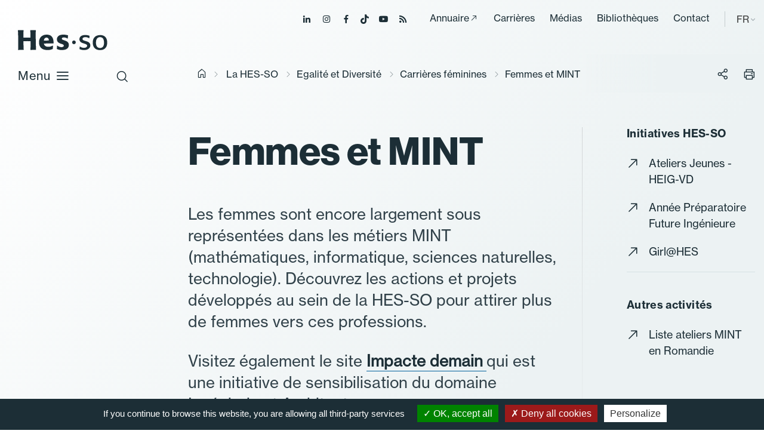

--- FILE ---
content_type: text/html; charset=utf-8
request_url: https://www.hes-so.ch/la-hes-so/egalite-et-diversite/femmes-et-mint
body_size: 9362
content:
<!DOCTYPE html>
<html lang="fr-FR">
<head>
    <meta charset="utf-8">

<!-- 
	Copyright 2019 WNG SA, all rights reserved
	
	  WNG SA - Passage St-François 9 - CH-1003 Lausanne
	  Tel +41 21 320 11 11 - Fax +41 21 320 11 10
	  http://www.wng.ch/ - info[at]wng[dot]ch

	This website is powered by TYPO3 - inspiring people to share!
	TYPO3 is a free open source Content Management Framework initially created by Kasper Skaarhoj and licensed under GNU/GPL.
	TYPO3 is copyright 1998-2026 of Kasper Skaarhoj. Extensions are copyright of their respective owners.
	Information and contribution at https://typo3.org/
-->



<meta name="generator" content="TYPO3 CMS">
<meta name="description" content="Initiative Femmes et MINT à la HES-SO. Rejoignez la Haute école spécialisée de Suisse occidentale pour promouvoir les femmes en sciences et technologies.
">
<meta name="author" content="WNG agence digitale">
<meta name="keywords" content="HES-SO Etudes Domaines Etudiants">
<meta property="og:title" content="HES-SO - Encourager les femmes à étudier dans les disciplines MINT">
<meta property="og:description" content="Initiative Femmes et MINT à la HES-SO. Rejoignez la Haute école spécialisée de Suisse occidentale pour promouvoir les femmes en sciences et technologies.
">
<meta name="twitter:title" content="HES-SO - Encourager les femmes à étudier dans les disciplines MINT">
<meta name="twitter:description" content="Initiative Femmes et MINT à la HES-SO. Rejoignez la Haute école spécialisée de Suisse occidentale pour promouvoir les femmes en sciences et technologies.
">
<meta name="twitter:card" content="summary">
<meta name="copyright" content="WNG SA © 2019">


<link rel="stylesheet" href="https://www.hes-so.ch/_assets/f8eee1518c85a15491b04f0b13b3392f/css/leaflet/leaflet.css?1716288041" media="all">
<link rel="stylesheet" href="https://www.hes-so.ch/_assets/b02bc822656da184472fbc74539aec1f/css/style.css?1730382892" media="all">
<link rel="stylesheet" href="https://www.hes-so.ch/_assets/e799cca3073eabb617dfebf5f7cabc53/StyleSheets/Frontend/suggest.css?1752147538" media="all">
<link rel="stylesheet" href="https://www.hes-so.ch/_assets/729d283dfc82fbd8c40deea60118c6b2/css/main.css?1716288033" media="all">
<link rel="stylesheet" href="https://www.hes-so.ch/_assets/e799cca3073eabb617dfebf5f7cabc53/StyleSheets/Frontend/results.css?1752147538" media="all">
<link rel="stylesheet" href="https://www.hes-so.ch/_assets/e799cca3073eabb617dfebf5f7cabc53/StyleSheets/Frontend/loader.css?1752147538" media="all">
<link rel="stylesheet" href="https://www.hes-so.ch/_assets/f8eee1518c85a15491b04f0b13b3392f/css/leaflet/MarkerCluster.css?1716288041" media="all">
<link rel="stylesheet" href="https://www.hes-so.ch/_assets/f8eee1518c85a15491b04f0b13b3392f/css/leaflet/MarkerCluster.Default.css?1716288041" media="all">
<link rel="stylesheet" href="https://www.hes-so.ch/_assets/f8eee1518c85a15491b04f0b13b3392f/css/main.css?1716288034" media="all">
<link rel="stylesheet" href="https://www.hes-so.ch/_assets/cfc4380feaf5b37207f90d652387613d/css/main.css?1747132906" media="all">
<link rel="stylesheet" href="https://www.hes-so.ch/_assets/34cac37939410710ca3203484890e621/css/main.css?1747397577" media="all">
<link rel="stylesheet" href="https://www.hes-so.ch/typo3temp/assets/css/bootstrap_fb1ce4005d6847508252f2f1c10652cb.css?1769703621" media="all">
<link rel="stylesheet" href="https://www.hes-so.ch/typo3temp/assets/css/slick-theme_d251a2a3072c64bbd2976112a1e70092.css?1769703621" media="all">
<link rel="stylesheet" href="https://www.hes-so.ch/typo3temp/assets/css/slick_3e9414b4038365fced04265489a25c70.css?1769703621" media="all">
<link rel="stylesheet" href="https://www.hes-so.ch/typo3temp/assets/css/print_ea19f2e03aae84f074fa23dc1473c037.css?1769703621" media="all">
<link rel="stylesheet" href="https://www.hes-so.ch/typo3temp/assets/css/lightgallery_3a39bb99f98367827202a3dad8342760.css?1769703621" media="all">
<link rel="stylesheet" href="https://www.hes-so.ch/typo3temp/assets/css/jcf_44ce5b5d72c991fba2e46548f2a687c5.css?1769703621" media="all">
<link rel="stylesheet" href="https://www.hes-so.ch/typo3temp/assets/css/perfect-scrollbar.min_b2253a3003d0ab1cb645d0bb01907b47.css?1769703621" media="all">
<link rel="stylesheet" href="https://www.hes-so.ch/typo3temp/assets/css/main_efec4b3ca8333adb4cfdba28c72b5ec3.css?1769703622" media="all">
<link rel="stylesheet" href="https://www.hes-so.ch/typo3temp/assets/css/hesso_ee60ada2a6b96d9ac8736154c7c9d228.css?1769703623" media="all">
<style>
/*InlineDefaultCss*/
/* default styles for extension "tx_frontend" */
    .ce-align-left { text-align: left; }
    .ce-align-center { text-align: center; }
    .ce-align-right { text-align: right; }

    .ce-table td, .ce-table th { vertical-align: top; }

    .ce-textpic, .ce-image, .ce-nowrap .ce-bodytext, .ce-gallery, .ce-row, .ce-uploads li, .ce-uploads div { overflow: hidden; }

    .ce-left .ce-gallery, .ce-column { float: left; }
    .ce-center .ce-outer { position: relative; float: right; right: 50%; }
    .ce-center .ce-inner { position: relative; float: right; right: -50%; }
    .ce-right .ce-gallery { float: right; }

    .ce-gallery figure { display: table; margin: 0; }
    .ce-gallery figcaption { display: table-caption; caption-side: bottom; }
    .ce-gallery img { display: block; }
    .ce-gallery iframe { border-width: 0; }
    .ce-border img,
    .ce-border iframe {
        border: 2px solid #000000;
        padding: 0px;
    }

    .ce-intext.ce-right .ce-gallery, .ce-intext.ce-left .ce-gallery, .ce-above .ce-gallery {
        margin-bottom: 10px;
    }
    .ce-image .ce-gallery { margin-bottom: 0; }
    .ce-intext.ce-right .ce-gallery { margin-left: 10px; }
    .ce-intext.ce-left .ce-gallery { margin-right: 10px; }
    .ce-below .ce-gallery { margin-top: 10px; }

    .ce-column { margin-right: 10px; }
    .ce-column:last-child { margin-right: 0; }

    .ce-row { margin-bottom: 10px; }
    .ce-row:last-child { margin-bottom: 0; }

    .ce-above .ce-bodytext { clear: both; }

    .ce-intext.ce-left ol, .ce-intext.ce-left ul { padding-left: 40px; overflow: auto; }

    /* Headline */
    .ce-headline-left { text-align: left; }
    .ce-headline-center { text-align: center; }
    .ce-headline-right { text-align: right; }

    /* Uploads */
    .ce-uploads { margin: 0; padding: 0; }
    .ce-uploads li { list-style: none outside none; margin: 1em 0; }
    .ce-uploads img { float: left; padding-right: 1em; vertical-align: top; }
    .ce-uploads span { display: block; }

    /* Table */
    .ce-table { width: 100%; max-width: 100%; }
    .ce-table th, .ce-table td { padding: 0.5em 0.75em; vertical-align: top; }
    .ce-table thead th { border-bottom: 2px solid #dadada; }
    .ce-table th, .ce-table td { border-top: 1px solid #dadada; }
    .ce-table-striped tbody tr:nth-of-type(odd) { background-color: rgba(0,0,0,.05); }
    .ce-table-bordered th, .ce-table-bordered td { border: 1px solid #dadada; }

    /* Space */
    .frame-space-before-extra-small { margin-top: 1em; }
    .frame-space-before-small { margin-top: 2em; }
    .frame-space-before-medium { margin-top: 3em; }
    .frame-space-before-large { margin-top: 4em; }
    .frame-space-before-extra-large { margin-top: 5em; }
    .frame-space-after-extra-small { margin-bottom: 1em; }
    .frame-space-after-small { margin-bottom: 2em; }
    .frame-space-after-medium { margin-bottom: 3em; }
    .frame-space-after-large { margin-bottom: 4em; }
    .frame-space-after-extra-large { margin-bottom: 5em; }

    /* Frame */
    .frame-ruler-before:before { content: ''; display: block; border-top: 1px solid rgba(0,0,0,0.25); margin-bottom: 2em; }
    .frame-ruler-after:after { content: ''; display: block; border-bottom: 1px solid rgba(0,0,0,0.25); margin-top: 2em; }
    .frame-indent { margin-left: 15%; margin-right: 15%; }
    .frame-indent-left { margin-left: 33%; }
    .frame-indent-right { margin-right: 33%; }
/* default styles for extension "tx_wngalumni" */
    textarea.f3-form-error {
        background-color:#FF9F9F;
        border: 1px #FF0000 solid;
    }

    input.f3-form-error {
        background-color:#FF9F9F;
        border: 1px #FF0000 solid;
    }

    .tx-wng-alumni table {
        border-collapse:separate;
        border-spacing:10px;
    }


    .tx-wng-alumni table td {
        vertical-align:top;
    }

    .typo3-messages .message-error {
        color:red;
    }

    .typo3-messages .message-ok {
        color:green;
    }


</style>


<script src="https://www.hes-so.ch/_assets/f8eee1518c85a15491b04f0b13b3392f/js/leaflet/leaflet.js?1716288041"></script>
<script src="https://www.hes-so.ch/_assets/f8eee1518c85a15491b04f0b13b3392f/js/leaflet/countries.js?1716288041"></script>
<script src="https://www.hes-so.ch/_assets/f8eee1518c85a15491b04f0b13b3392f/js/leaflet/allcountries.js?1716288041"></script>
<script src="https://www.hes-so.ch/_assets/f8eee1518c85a15491b04f0b13b3392f/js/leaflet/leaflet.markercluster-src.js?1716288041"></script>
<script src="https://www.hes-so.ch/_assets/7e6a5725996f3bbfb6504a09487e3b74/HES-SO/JavaScript/vendor/jquery-3.4.1.min.js?1716288056"></script>


<title>HES-SO - Femmes et MINT - HES-SO - Encourager les femmes à étudier dans les disciplines MINT</title><link rel="shortcut icon" type="image/x-icon" href="https://www.hes-so.ch/_assets/7e6a5725996f3bbfb6504a09487e3b74/HES-SO/img/favicon/favicon.ico" /><meta name="viewport" content="width=device-width, initial-scale=1">  <script type="text/javascript" src="/_assets/7e6a5725996f3bbfb6504a09487e3b74/HES-SO/tarteaucitron/tarteaucitron.js"></script>
  <script type="text/javascript">
    tarteaucitron.init({
      "hashtag": "#tarteaucitron", /* Ouverture automatique du panel avec le hashtag */
      "highPrivacy": false, /* désactiver le consentement implicite (en naviguant) ? */
      "orientation": "bottom", /* le bandeau doit être en haut (top) ou en bas (bottom) ? */
      "adblocker": false, /* Afficher un message si un adblocker est détecté */
      "showAlertSmall": false, /* afficher le petit bandeau en bas à droite ? */
      "cookieslist": true, /* Afficher la liste des cookies installés ? */
      "removeCredit": true, /* supprimer le lien vers la source ? */
      "moreInfoLink": true,
      "showIcon": false
    });
  </script>
<script type="text/javascript">
  tarteaucitron.user.googletagmanagerId = 'GTM-MJ7G2PC';
  (tarteaucitron.job = tarteaucitron.job || []).push('googletagmanager');
</script>

<script type="text/javascript">
tarteaucitron.user.gtagUa = 'AW-10842674302';
tarteaucitron.user.gtagMore = function () { /* add here your optionnal gtag() */ };
(tarteaucitron.job = tarteaucitron.job || []).push('gtag');
</script>
                                                     
<script type="text/javascript">
tarteaucitron.user.facebookpixelId = '547785645672153'; tarteaucitron.user.facebookpixelMore = function () { /* add here your optionnal facebook pixel function */ };
(tarteaucitron.job = tarteaucitron.job || []).push('facebookpixel');
</script>
<noscript><img height="1" width="1" src="https://www.facebook.com/tr?id=547785645672153&ev=PageView&noscript=1"/></noscript>  

<script type="text/javascript">
  tarteaucitron.user.linkedininsighttag = '607329';
  (tarteaucitron.job = tarteaucitron.job || []).push('linkedininsighttag');
</script>
<link rel="home" href="" />      <link rel="apple-touch-icon" sizes="57x57" href="https://www.hes-so.ch/_assets/7e6a5725996f3bbfb6504a09487e3b74/HES-SO/img/favicon/apple-icon-57x57.png">
      <link rel="apple-touch-icon" sizes="60x60" href="https://www.hes-so.ch/_assets/7e6a5725996f3bbfb6504a09487e3b74/HES-SO/img/favicon/apple-icon-60x60.png">
      <link rel="apple-touch-icon" sizes="72x72" href="https://www.hes-so.ch/_assets/7e6a5725996f3bbfb6504a09487e3b74/HES-SO/img/favicon/apple-icon-72x72.png">
      <link rel="apple-touch-icon" sizes="76x76" href="https://www.hes-so.ch/_assets/7e6a5725996f3bbfb6504a09487e3b74/HES-SO/img/favicon/apple-icon-76x76.png">
      <link rel="apple-touch-icon" sizes="114x114" href="https://www.hes-so.ch/_assets/7e6a5725996f3bbfb6504a09487e3b74/HES-SO/img/favicon/apple-icon-114x114.png">
      <link rel="apple-touch-icon" sizes="120x120" href="https://www.hes-so.ch/_assets/7e6a5725996f3bbfb6504a09487e3b74/HES-SO/img/favicon/apple-icon-120x120.png">
      <link rel="apple-touch-icon" sizes="144x144" href="https://www.hes-so.ch/_assets/7e6a5725996f3bbfb6504a09487e3b74/HES-SO/img/favicon/apple-icon-144x144.png">
      <link rel="apple-touch-icon" sizes="152x152" href="https://www.hes-so.ch/_assets/7e6a5725996f3bbfb6504a09487e3b74/HES-SO/img/favicon/apple-icon-152x152.png">
      <link rel="apple-touch-icon" sizes="180x180" href="https://www.hes-so.ch/_assets/7e6a5725996f3bbfb6504a09487e3b74/HES-SO/img/favicon/apple-icon-180x180.png">
      <link rel="icon" type="image/png" sizes="192x192" href="https://www.hes-so.ch/_assets/7e6a5725996f3bbfb6504a09487e3b74/HES-SO/img/favicon/android-icon-192x192.png">
      <link rel="icon" type="image/png" sizes="32x32" href="https://www.hes-so.ch/_assets/7e6a5725996f3bbfb6504a09487e3b74/HES-SO/img/favicon/favicon-32x32.png">
      <link rel="icon" type="image/png" sizes="96x96" href="https://www.hes-so.ch/_assets/7e6a5725996f3bbfb6504a09487e3b74/HES-SO/img/favicon/favicon-96x96.png">
      <link rel="icon" type="image/png" sizes="16x16" href="https://www.hes-so.ch/_assets/7e6a5725996f3bbfb6504a09487e3b74/HES-SO/img/favicon/favicon-16x16.png"><link href="https://fonts.googleapis.com/css?family=Roboto:400,500,700&display=swap" rel="stylesheet"><link href="https://fonts.googleapis.com/css?family=Montserrat:400,500,600,700&display=swap" rel="stylesheet"><script type='text/javascript' src='//platform-api.sharethis.com/js/sharethis.js#property=5d53f9c24cd0540012f203ca&product=social-ab' async='async'></script>
<link rel="canonical" href="https://www.hes-so.ch/la-hes-so/egalite-et-diversite/femmes-et-mint">
</head>
<body>
<div class="top-header">
  <ul class="header-social">
    <li><a href="https://ch.linkedin.com/school/university-of-applied-sciences-western-switzerland/" target="_blank"><span class="icon-linkedin"></span></a></li>
    <li><a href="https://www.instagram.com/hessoeducation/" target="_blank"><span class="icon-instagram"></span></a></li>
    <li><a href="https://www.facebook.com/hesso" target="_blank"><span class="icon-facebook"></span></a></li>
    <li><a href="https://www.tiktok.com/@hessoeducation" target="_blank"><span class="icon-tiktok"></span></a></li>
    <li><a href="https://www.youtube.com/hessofilms" target="_blank"><span class="icon-youtube"></span></a></li>
    <li><a href="https://www.hes-so.ch/actualites/flux-rss" target="_blank"><span class="icon-rss-feed"></span></a></li>
  </ul>
  <div class="top-menu">
    <ul><li><a href="https://people.hes-so.ch/fr/" target="_blank" rel="noreferrer">Annuaire</a></li><li><a href="/la-hes-so/carrieres" target="_top">Carrières</a></li><li><a href="/medias-et-communication" target="_top">Médias</a></li><li><a href="/recherche-innovation/information-scientifique-et-bibliotheques/bibliotheques" target="_top">Bibliothèques</a></li><li><a href="/contact" target="_top">Contact</a></li></ul>
  </div>
  <div class="lang-container">
    
      <span>FR</span>
    
    
    
    
    <ul class="lang-nav"><li class="active lang"> <a href="/la-hes-so/egalite-et-diversite/femmes-et-mint" target="_top">FR</a> </li><li class="no-translated lang"><a href="/en/la-hes-so/egalite-et-diversite/femmes-et-mint" target="_top">EN</a></li><li class="no-translated lang"><a href="/de/la-hes-so/egalite-et-diversite/femmes-et-mint" target="_top">DE</a></li></ul>
  </div>
</div>
<header id="header" class="sticky">
  <div class="header-close icon-close-2"></div>
  <nav class="navbar navbar-expand-lg navbar-light">
    <a class="navbar-brand" href="https://www.hes-so.ch/accueil" title="HES-SO">
      <!--<img src="/_assets/7e6a5725996f3bbfb6504a09487e3b74/HES-SO/img/logo-hes-so-white.svg?1716288046" alt="HES-SO logo" class="logo-white">
      <img src="/_assets/7e6a5725996f3bbfb6504a09487e3b74/HES-SO/img/logo-hes-so-black.svg?1716288045" alt="HES-SO logo" class="logo-blue">-->
      <img src="/_assets/7e6a5725996f3bbfb6504a09487e3b74/HES-SO/img/logo_hesso_light_white.svg?1716288045" alt="HES-SO logo" class="logo-white">
      <img src="/_assets/7e6a5725996f3bbfb6504a09487e3b74/HES-SO/img/logo_hesso_light.svg?1716288047" alt="HES-SO logo" class="logo-blue">
      <img src="/_assets/7e6a5725996f3bbfb6504a09487e3b74/HES-SO/img/logo_hesso_master_tablet_white.svg?1716288045" alt="HES-SO logo" class="logo-white-tablet">
      <img src="/_assets/7e6a5725996f3bbfb6504a09487e3b74/HES-SO/img/logo_hesso_master_tablet.svg?1716288045" alt="HES-SO logo" class="logo-blue-tablet">
    </a>
    <div class="header-top">
      <div class="search-icon">
        <span class="icon-search"></span>
        <span class="icon-close-2"></span>
      </div>
      <a href="" class="open-menu">
        Menu
        <div class="open-menu-btn icon-menu"></div>
      </a>
    </div>

    <div class="header-content">
      <div class="collapse navbar-collapse sticky" id="navbarSupportedContent">
        <ul class="navbar-nav mr-auto"><li class="hasSub"><a href="/bachelor" target="_top" class="dropdown-link" title="/bachelor">Bachelor</a><div class="dropdown-menu level-2nd"><ul><li class="level-2nd"><a href="/bachelor" target="_top">Les formations</a></li><li class="level-2nd"><a href="/la-hes-so/etudier-a-la-hes-so/admissions/admissions-en-bachelor" target="_top">Modalités d&#039;admission</a></li><li class="level-2nd"><a href="/la-hes-so/etudier-a-la-hes-so/titres-delivres-et-reconnaissance" target="_top">Titres délivrés et reconnaissance</a></li><li class="level-2nd"><a href="/la-hes-so/etudier-a-la-hes-so/services-aux-etudiant-es/couts-bourses-et-prets" target="_top">Coûts, bourses et prêts</a></li><li class="level-2nd"><a href="/la-hes-so/etudier-a-la-hes-so/mobilite-et-internationalisation-des-etudes" target="_top">Mobilité</a></li></ul></div></li><li class="hasSub"><a href="/master" target="_top" class="dropdown-link" title="/master">Master</a><div class="dropdown-menu level-2nd"><ul><li class="level-2nd"><a href="/master" target="_top">Les formations</a></li><li class="level-2nd"><a href="/la-hes-so/etudier-a-la-hes-so/admissions/admissions-et-reglements-en-master" target="_top">Modalités d&#039;admission</a></li><li class="level-2nd"><a href="/la-hes-so/etudier-a-la-hes-so/titres-delivres-et-reconnaissance" target="_top">Titres délivrés et reconnaissance</a></li><li class="level-2nd"><a href="/la-hes-so/etudier-a-la-hes-so/services-aux-etudiant-es/couts-bourses-et-prets" target="_top">Coûts, bourses et prêts</a></li><li class="level-2nd"><a href="/la-hes-so/etudier-a-la-hes-so/mobilite-et-internationalisation-des-etudes" target="_top">Mobilité</a></li><li class="level-2nd"><a href="/master/hes-so-master" target="_top">HES-SO Master</a></li></ul></div></li><li class="nav-item"><a href="/formation-continue" target="_top">Formation continue</a></li><li class="hasSub"><a href="/recherche-innovation/la-recherche-a-la-hes-so" target="_top" class="dropdown-link" title="/recherche-innovation">Recherche et Innovation</a><div class="dropdown-menu level-2nd"><ul><li class="level-2nd"><a href="/recherche-innovation/la-recherche-a-la-hes-so" target="_top">La recherche à la HES-SO</a></li><li class="level-2nd"><a href="/recherche-innovation/projets-de-recherche" target="_top">Projets de recherche</a></li><li class="level-2nd"><a href="/recherche-innovation/instituts-de-recherche" target="_top">Instituts et compétences</a></li><li class="level-2nd"><a href="/recherche-innovation/soutien-a-la-recherche/acquisition-de-fonds-de-tiers" target="_top">Acquisition de fonds de tiers</a></li><li class="level-2nd"><a href="/recherche-innovation/releve-et-carrieres-academiques" target="_top">Relève et carrières académiques</a></li><li class="level-2nd"><a href="/recherche-innovation/open-science" target="_top">Open Science</a></li><li class="level-2nd"><a href="/recherche-innovation/integrite-scientifique" target="_top">Intégrité scientifique</a></li><li class="level-2nd"><a href="/recherche-innovation/information-scientifique-et-bibliotheques" target="_top">Information scientifique et bibliothèques</a></li></ul></div></li><li class="hasSub"><a href="/domaines-et-hautes-ecoles" target="_top" class="dropdown-link" title="/domaines-et-hautes-ecoles">Domaines et hautes écoles</a><div class="dropdown-menu level-2nd"><ul><li class="level-2nd"><a href="/domaines-et-hautes-ecoles/hautes-ecoles" target="_top">Hautes écoles</a></li><li class="level-2nd"><a href="/domaines-et-hautes-ecoles/design-et-arts-visuels" target="_top">Design et Arts visuels</a></li><li class="level-2nd"><a href="/domaines-et-hautes-ecoles/economie-et-services" target="_top">Economie et Services</a></li><li class="level-2nd"><a href="/domaines-et-hautes-ecoles/ingenierie-et-architecture" target="_top">Ingénierie et Architecture</a></li><li class="level-2nd"><a href="/domaines-et-hautes-ecoles/musique-et-arts-de-la-scene" target="_top">Musique et Arts de la scène</a></li><li class="level-2nd"><a href="/domaines-et-hautes-ecoles/sante" target="_top">Santé</a></li><li class="level-2nd"><a href="/domaines-et-hautes-ecoles/travail-social" target="_top">Travail social</a></li></ul></div></li><li class="hasSub active"><a href="/la-hes-so" target="_top" class="dropdown-link" title="/la-hes-so">La HES-SO</a><div class="dropdown-menu level-2nd"><ul><li class="hasSub level-2nd"><a href="/la-hes-so/a-propos" target="_top" class="dropdown-link" title="/la-hes-so/a-propos">A propos</a><div class="dropdown-menu level-3rd"><ul><li class="level-3rd"><a href="/la-hes-so/a-propos/histoire" target="_top">Histoire</a></li><li class="level-3rd"><a href="/la-hes-so/a-propos/gouvernance" target="_top">Gouvernance</a></li><li class="level-3rd"><a href="/la-hes-so/a-propos/priorites-25-28" target="_top">Priorités 25-28</a></li><li class="level-3rd"><a href="/la-hes-so/a-propos/la-hes-so-en-chiffres" target="_top">En chiffres</a></li><li class="level-3rd"><a href="/la-hes-so/a-propos/responsabilite-societale" target="_top">Responsabilité sociétale</a></li><li class="level-3rd"><a href="/la-hes-so/a-propos/amelioration-continue" target="_top">Amélioration continue</a></li><li class="level-3rd"><a href="/la-hes-so/a-propos/reglements-et-procedures" target="_top">Conventions et règlements</a></li></ul></div></li><li class="level-2nd"><a href="/la-hes-so/etudier-a-la-hes-so" target="_top">Etudier à la HES-SO</a></li><li class="level-2nd"><a href="/la-hes-so/soutien-a-lenseignement" target="_top">Soutien à l&#039;enseignement</a></li><li class="level-2nd"><a href="/la-hes-so/transformation-numerique" target="_top">Transformation numérique</a></li><li class="level-2nd"><a href="/la-hes-so/durabilite" target="_top">Durabilité</a></li><li class="active level-2nd"><a href="/la-hes-so/egalite-et-diversite" target="_top">Egalité et Diversité</a></li><li class="level-2nd"><a href="/la-hes-so/international" target="_top">International</a></li><li class="level-2nd"><a href="/la-hes-so/unita" target="_top">UNITA</a></li><li class="level-2nd"><a href="/la-hes-so/carrieres" target="_top">Carrières</a></li></ul></div></li></ul>
      </div>

      <div class="header-menu sticky">
        <ul><li><a href="https://people.hes-so.ch/fr/" target="_blank" rel="noreferrer">Annuaire</a></li><li><a href="/la-hes-so/carrieres" target="_top">Carrières</a></li><li><a href="/medias-et-communication" target="_top">Médias</a></li><li><a href="/recherche-innovation/information-scientifique-et-bibliotheques/bibliotheques" target="_top">Bibliothèques</a></li><li><a href="/contact" target="_top">Contact</a></li></ul>
        <ul class="lang-nav"><li class="active lang"> <a href="/la-hes-so/egalite-et-diversite/femmes-et-mint" target="_top">FR</a> </li><li class="no-translated lang"><a href="/en/la-hes-so/egalite-et-diversite/femmes-et-mint" target="_top">EN</a></li><li class="no-translated lang"><a href="/de/la-hes-so/egalite-et-diversite/femmes-et-mint" target="_top">DE</a></li></ul>
        <ul class="header-social">
          <li><a href="https://ch.linkedin.com/school/university-of-applied-sciences-western-switzerland/" target="_blank"><span class="icon-linkedin"></span></a></li>
          <li><a href="https://www.instagram.com/hessoeducation/" target="_blank"><span class="icon-instagram"></span></a></li>
          <li><a href="https://www.facebook.com/hesso" target="_blank"><span class="icon-facebook"></span></a></li>
          <li><a href="https://www.tiktok.com/@hessoeducation" target="_blank"><span class="icon-tiktok"></span></a></li>
          <li><a href="https://www.youtube.com/hessofilms" target="_blank"><span class="icon-youtube"></span></a></li>
          <li><a href="https://www.hes-so.ch/actualites/flux-rss" target="_blank"><span class="icon-rss-feed"></span></a></li>
        </ul>
      </div>
    </div>
  </nav>
  <div class="search-header">

      
    

            <div id="c17991" class="frame frame-default frame-type-solr_pi_search frame-layout-0">
                
                
                    



                
                
                    

    



                
                

    
    
<div class="tx_solr">
	<div class="row">
		<div class="col-md-12">
			
	

	<div class="tx-solr-search-form">
		<div class="tx-indexedsearch-searchbox">
			<form method="get" id="tx-solr-search-form-pi-results" action="/accueil/recherche" data-suggest="/accueil/recherche?type=7384" data-suggest-header="Meilleurs résultats" accept-charset="utf-8">
				<fieldset>
					<div class="input-group tx-indexedsearch-form">
						

						

						<input type="text" class="tx-solr-q js-solr-q tx-solr-suggest tx-solr-suggest-focus tx-indexedsearch-searchbox-sword"
							name="tx_solr[q]" value="" placeholder="Votre recherche" />
					</div>
					<div class="input-group-btn tx-indexedsearch-search-submit">
						<button class="btn btn-default tx-solr-submit tx-indexedsearch-searchbox-button" type="submit"></button>
					</div>
				</fieldset>
				<span class="reset-search">Effacer</span>
			</form>
		</div>
	</div>



		</div>
	</div>
</div>


                
                    



                
                
                    



                
            </div>

        



    <div class="quicklink">
      <h3>Liens rapides</h3>
      <ul><li><a href="/la-hes-so/etudier-a-la-hes-so/admissions" target="_top">Modalités d’admission</a></li><li><a href="/la-hes-so/carrieres" target="_top">Carrières et emploi</a></li><li><a href="https://people.hes-so.ch/fr/" target="_blank" rel="noreferrer">Annuaire</a></li></ul>
    </div>
  </div>
</header>



    <div id="content">
    	<div class="breadcrumb small no-padding-left">
        <div class="container">
          <div class="row">
            <div class="col-md-12">
              <div class="breadcrumb-container"><a href="/accueil" target="_top"><i class="icon-home"></i><span style="display:none;">hes-so.ch</span></a><i class="icon-chevron-right"></i><a href="/la-hes-so" target="_top">La HES-SO</a> <i class="icon-chevron-right"></i><a href="/la-hes-so/egalite-et-diversite" target="_top">Egalité et Diversité</a> <i class="icon-chevron-right"></i><a href="/la-hes-so/egalite-et-diversite/carrieres-feminines" target="_top">Carrières féminines</a> <i class="icon-chevron-right"></i><span class="current-breadcrumb">Femmes et MINT</span></div>
              <div class="social-btn-print">
                <div class="sharethis-inline-share-buttons"></div>
                <span class="btn-share">
                  <i class="icon-share"></i>
                </span>
                <span class="btn-print">
                    <i class="icon-print"></i>
                </span>
              </div>
            </div>
          </div>
        </div>
      </div>
      <!--TYPO3SEARCH_begin-->
      <div class="container">
        <div id="main-content">
          <div class="row">
            <div class="left-content col-xl-8">
              
                <div class="page-header">
                  
    

            <div id="c16703" class="frame frame-default frame-type-textpic frame-layout-0">
                
                
                    



                
                

    
        

    
        <header>
            

    
            <h1 class="">
                Femmes et MINT
            </h1>
        



            



            



        </header>
    



    


                

    <div class="ce-textpic ce-center ce-above">
        
            



        

        
                <div class="ce-bodytext">
                    
                    <p>Les femmes sont encore largement sous représentées dans les métiers MINT (mathématiques, informatique, sciences naturelles, technologie). Découvrez les actions et projets développés au sein de la HES-SO pour attirer plus de femmes vers ces professions.</p>
<p>Visitez également le site <strong><a href="https://impactedemain.ch/accueil" target="_blank"><strong>Impacte demain&nbsp;</strong></a></strong>qui est une initiative de sensibilisation du domaine Ingénierie et Architecture.</p>
                </div>
            

        
    </div>


                
                    



                
                
                    



                
            </div>

        


                </div>
              
              
            </div>
            <div class=" sidebar-content offset-xl-1 col-xl-3">
              
    

            <div id="c16705" class="frame frame-default frame-type-textpic frame-layout-0">
                
                
                    



                
                

    
        

    
        <header>
            

    
            <h4 class="">
                Initiatives HES-SO
            </h4>
        



            



            



        </header>
    



    


                

    <div class="ce-textpic ce-center ce-above">
        
            



        

        
                
            

        
    </div>


                
                    



                
                
                    



                
            </div>

        

<div id="c16706">
	<div class="dce-links">
		
			
					<a href="https://heig-vd.ch/campus/ateliers-jeunes/" target="_blank" rel="noreferrer" class="ico-class">
						Ateliers Jeunes - HEIG-VD<span class="icon-external-1"></span>
					</a>
				
		
			
					<a href="https://heig-vd.ch/a-propos/politique/egalite-diversite/programmes-egalite/apfi" target="_blank" rel="noreferrer" class="ico-class">
						Année Préparatoire Future Ingénieure<span class="icon-external-1"></span>
					</a>
				
		
			
					<a href="https://www.hevs.ch/fr/science-decouverte/girls-@-hes/" target="_blank" rel="noreferrer" class="ico-class">
						Girl@HES<span class="icon-external-1"></span>
					</a>
				
		
	</div>
</div>
    

            <div id="c58546" class="frame frame-default frame-type-div frame-layout-0">
                
                
                    



                
                
                

    <hr class="ce-div" />


                
                    



                
                
                    



                
            </div>

        


    

            <div id="c58544" class="frame frame-default frame-type-textpic frame-layout-0">
                
                
                    



                
                

    
        

    
        <header>
            

    
            <h4 class="">
                Autres activités
            </h4>
        



            



            



        </header>
    



    


                

    <div class="ce-textpic ce-center ce-above">
        
            



        

        
                
            

        
    </div>


                
                    



                
                
                    



                
            </div>

        

<div id="c58545">
	<div class="dce-links">
		
			
					<a href="https://impactedemain.ch/activites" target="_blank" class="ico-class">
						Liste ateliers MINT en Romandie<span class="icon-external-1"></span>
					</a>
				
		
	</div>
</div>
            </div>
          </div>
          <div class="bottom-content">
            
		<script type="text/javascript">
			numberimg51501 = 6;
		</script>
	

<script type="text/javascript">
	$(document).ready(function() {
		$('#bloc-container-51501 .bloc').each(function( index ) {
			if (index < numberimg51501) {
				$(this).addClass('bloc-show');
			}
		});
		$("#bloc-container-51501").each(function(){
			var blocChildren = $(this).children(".bloc").length;
			if (blocChildren <= numberimg51501){
				$(this).find(".button-container").remove();
			}
		});
	});
</script>
<div id="c51501">
	<div id="bloc-container-51501" class="blocs-container row ">
		
				
						
                            
                                <a href="https://www.swissuniversities.ch/fileadmin/swissuniversities/Dokumente/Forschung/Chancengleichheit/P-7_Chanchengleichheit_2021-2024/Tagung/P7-1.MINT.pdf" target="_blank" rel="noreferrer" class="bloc col-xl-4 col-md-6">
                                    <div class="bloc-relative bloc-with-teaser">
                                        
                                            <img class="lazy" src="https://www.hes-so.ch/fileadmin/_processed_/3/9/csm_Femmes_scientifiques_copyright_6aa197ac72.jpg" width="450" height="325" alt="" />
                                        
                                        <div class="bloc-title">
                                            
                                            <h3>Promotion des métiers MINT : création d’un portail et étude d’impact</h3>
                                            <p>Projet de la HES-SO co-financé par swissuniversities dans le cadre du Programme P-7 Diversité, inclusion et égalité des chances (2021-2024).</p>
                                        </div>
                                        <span class="icon-arrow-right"></span>
                                    </div>
                                </a>
                            
						
                            
                                <a href="https://www.futurentousgenres.ch/de/home/" target="_blank" rel="noreferrer" class="bloc col-xl-4 col-md-6">
                                    <div class="bloc-relative bloc-with-teaser">
                                        
                                            <img class="lazy" src="https://www.hes-so.ch/fileadmin/_processed_/1/8/csm_Antonine_Son_84f449c958.jpg" width="450" height="325" alt="" />
                                        
                                        <div class="bloc-title">
                                            
                                            <h3>Journée Osez tous les métiers / Futurs en tous genres</h3>
                                            <p>La HES-SO s'associe à cette journée qui permet aux filles et aux garçons de découvrir de nombreuses professions et des parcours de vie inédits.</p>
                                        </div>
                                        <span class="icon-arrow-right"></span>
                                    </div>
                                </a>
                            
						
                            
                                <a href="https://www.egtn.ch/" target="_blank" rel="noreferrer" class="bloc col-xl-4 col-md-6">
                                    <div class="bloc-relative bloc-with-teaser">
                                        
                                            <img class="lazy" src="https://www.hes-so.ch/fileadmin/_processed_/b/3/csm_gn_visuel2_06ffcd1e64.jpg" width="450" height="325" alt="" />
                                        
                                        <div class="bloc-title">
                                            
                                            <h3>Egalité de genre et transformation numérique</h3>
                                            <p>Un projet pour concevoir un monde numérique plus inclusif, soutenu par swissuniversities</p>
                                        </div>
                                        <span class="icon-arrow-right"></span>
                                    </div>
                                </a>
                            
						
					
			

		<div class="button-container col-md-12">
			<a class="more-bloc" href="javascript:void(0)">Afficher plus</a>
		</div>
	</div>
</div>

          </div>
        </div>
      </div>
      <!--TYPO3SEARCH_end-->
    </div><!-- /content -->


<!-- /content -->
<a href="" class="scroll-top"></a>
<footer class="footer-home">
  <div class="container">
    <div class="row">
      <div class="col-md-4 col-sm-12">
        <div class="info-contact">
	<ul>
	
		<li>
			
					<a href="/contact" target="_top">
						<i class="icon-mail"></i>Nous contacter
					</a>
				
		</li>
	
		<li>
			
					<a href="/medias-et-communication" target="_top">
						<i class="icon-edit"></i>Médias et communication
					</a>
				
		</li>
	
	</ul>
</div>
      </div>
      <div class="col-md-8 col-sm-12">
        <div class="social-link">
	<h3>Suivez la HES-SO</h3>
	<ul>
	
		<li><a href="https://ch.linkedin.com/school/university-of-applied-sciences-western-switzerland/" target="_blank" rel="noreferrer"><i class="icon-linkedin"></i></a></li>
	
		<li><a href="https://www.instagram.com/hessoeducation/" target="_blank" rel="noreferrer"><i class="icon-instagram"></i></a></li>
	
		<li><a href="https://www.facebook.com/hesso" target="_blank" rel="noreferrer"><i class="icon-facebook"></i></a></li>
	
		<li><a href="https://www.tiktok.com/@hessoeducation" target="_blank" rel="noreferrer"><i class="icon-tiktok"></i></a></li>
	
		<li><a href="https://www.youtube.com/hessofilms" target="_blank" rel="noreferrer"><i class="icon-youtube"></i></a></li>
	
		<li><a href="/actualites/flux-rss" target="_top"><i class="icon-rss-feed"></i></a></li>
	
	</ul>
</div>
    

            <div id="c2002" class="frame frame-default frame-type-image frame-layout-0">
                
                
                    



                
                
                    

    



                
                

    <div class="ce-image ce-left ce-above">
        

    <div class="ce-gallery" data-ce-columns="3" data-ce-images="3">
        
        
            <div class="ce-row">
                
                    
                        <div class="ce-column">
                            

        
<figure class="image">
    
            <a href="http://www.univ-unita.eu" target="_blank" rel="noreferrer">
                
<img class="image-embed-item" src="https://www.hes-so.ch/fileadmin/documents/HES-SO/Documents_HES-SO/images/HES-SO_Master/Logo_footer/logo-unita.svg" width="90" height="72" loading="lazy" alt="" />


            </a>
        
    
</figure>


    


                        </div>
                    
                
                    
                        <div class="ce-column">
                            

        
<figure class="image">
    
            <a href="https://eua.eu/" target="_blank" rel="noreferrer">
                
<img class="image-embed-item" src="https://www.hes-so.ch/fileadmin/documents/HES-SO/Documents_HES-SO/images/HES-SO_Master/Logo_footer/logo-eua.svg" width="210" height="80" loading="lazy" alt="" />


            </a>
        
    
</figure>


    


                        </div>
                    
                
                    
                        <div class="ce-column">
                            

        
<figure class="image">
    
            <a href="https://www.swissuniversities.ch/fr" target="_blank" rel="noreferrer">
                
<img class="image-embed-item" src="https://www.hes-so.ch/fileadmin/documents/HES-SO/Documents_HES-SO/images/HES-SO_Master/Logo_footer/logo-swissuniversities.svg" width="238" height="28" loading="lazy" alt="" />


            </a>
        
    
</figure>


    


                        </div>
                    
                
            </div>
        
        
    </div>



    </div>


                
                    



                
                
                    



                
            </div>

        


      </div>
  </div>
  </div>
</footer>
<div class="footer-nav footer-nav-home">
    <div class="container clearfix">
        <ul><li><a href="/contact" target="_top">Contact</a></li><li><a href="/la-hes-so/carrieres" target="_top">Carrières</a></li><li><a href="/plan-du-site" target="_top">Plan du site</a></li><li><a href="https://intra4.hes-so.ch" target="_blank" rel="noreferrer">Intranet</a></li><li><a href="/mentions-legales" target="_top">Mentions légales</a></li><li><a href="javascript:tarteaucitron.userInterface.openPanel();">Gestion des cookies</a></li></ul> 
        <div class="copyright">
          <p>© 2021 - HES-SO</p>
        </div>
    </div>
</div>

<script id="powermail_conditions_container" data-condition-uri="https://www.hes-so.ch/la-hes-so/egalite-et-diversite/femmes-et-mint?type=3132"></script>
<script src="https://www.hes-so.ch/_assets/e799cca3073eabb617dfebf5f7cabc53/JavaScript/JQuery/jquery.min.js?1752147538"></script>
<script src="https://www.hes-so.ch/_assets/e799cca3073eabb617dfebf5f7cabc53/JavaScript/JQuery/jquery.URI.min.js?1752147538"></script>
<script src="https://www.hes-so.ch/_assets/e799cca3073eabb617dfebf5f7cabc53/JavaScript/search_controller.js?1752147538"></script>
<script src="https://www.hes-so.ch/_assets/e799cca3073eabb617dfebf5f7cabc53/JavaScript/JQuery/jquery.autocomplete.min.js?1752147538"></script>
<script src="https://www.hes-so.ch/_assets/e799cca3073eabb617dfebf5f7cabc53/JavaScript/suggest_controller.js?1752147538"></script>
<script src="https://www.hes-so.ch/_assets/948410ace0dfa9ad00627133d9ca8a23/JavaScript/Powermail/Form.min.js?1760518764" defer="defer"></script>
<script src="https://www.hes-so.ch/_assets/487c088fb3a8c3876f3785032549a64b/Js/ajaxfilter.js?1725369646"></script>
<script src="https://www.hes-so.ch/_assets/4a94e36b1e0a9d7e184d20dfe5800332/js/eventmap.js?1747034692"></script>
<script src="https://www.hes-so.ch/_assets/b02bc822656da184472fbc74539aec1f/js/main.js?1746776803"></script>
<script src="https://www.hes-so.ch/_assets/729d283dfc82fbd8c40deea60118c6b2/js/main.js?1746439936"></script>
<script src="https://www.hes-so.ch/_assets/f8eee1518c85a15491b04f0b13b3392f/js/ckeditor.js?1716288034"></script>
<script src="https://www.hes-so.ch/_assets/f8eee1518c85a15491b04f0b13b3392f/js/main.js?1747064926"></script>
<script src="https://www.hes-so.ch/_assets/f8eee1518c85a15491b04f0b13b3392f/js/schoolmain.js?1747064925"></script>
<script src="https://www.hes-so.ch/_assets/cfc4380feaf5b37207f90d652387613d/js/main.js?1746801235"></script>
<script src="https://www.hes-so.ch/_assets/cfc4380feaf5b37207f90d652387613d/js/BE.js?1747119767"></script>
<script src="https://www.hes-so.ch/_assets/6b4f2a2766cf7ae23f682cf290eb0950/JavaScript/PowermailCondition.min.js?1761304490" defer="defer"></script>
<script src="https://www.hes-so.ch/_assets/34cac37939410710ca3203484890e621/js/isotope.pkgd.js?1716288036"></script>
<script src="https://www.hes-so.ch/_assets/34cac37939410710ca3203484890e621/js/main.js?1716288036"></script>
<script src="https://www.hes-so.ch/_assets/7e6a5725996f3bbfb6504a09487e3b74/HES-SO/JavaScript/vendor/modernizr-3.3.1-respond-1.4.2.min.js?1716288056"></script>
<script src="https://www.hes-so.ch/_assets/7e6a5725996f3bbfb6504a09487e3b74/HES-SO/JavaScript/vendor/bootstrap.min.js?1716288056"></script>
<script src="https://www.hes-so.ch/_assets/7e6a5725996f3bbfb6504a09487e3b74/HES-SO/JavaScript/vendor/slick.min.js?1716288056"></script>
<script src="https://www.hes-so.ch/_assets/7e6a5725996f3bbfb6504a09487e3b74/HES-SO/JavaScript/vendor/lightgallery-all.min.js?1716288055"></script>
<script src="https://www.hes-so.ch/_assets/7e6a5725996f3bbfb6504a09487e3b74/HES-SO/JavaScript/vendor/jcf.min.js?1716288056"></script>
<script src="https://www.hes-so.ch/_assets/7e6a5725996f3bbfb6504a09487e3b74/HES-SO/JavaScript/vendor/perfect-scrollbar.jquery.min.js?1716288056"></script>
<script src="https://www.hes-so.ch/_assets/7e6a5725996f3bbfb6504a09487e3b74/HES-SO/JavaScript/vendor/jquery-ui.min.js?1716288056"></script>
<script src="https://www.hes-so.ch/_assets/7e6a5725996f3bbfb6504a09487e3b74/HES-SO/JavaScript/vendor/jquery-ias.min.js?1716288056"></script>
<script src="https://www.hes-so.ch/_assets/7e6a5725996f3bbfb6504a09487e3b74/HES-SO/JavaScript/vendor/ics.js?1716288056"></script>
<script src="https://www.hes-so.ch/_assets/7e6a5725996f3bbfb6504a09487e3b74/HES-SO/JavaScript/vendor/imagesloaded.pkgd.min.js?1716288056"></script>
<script src="https://www.hes-so.ch/_assets/7e6a5725996f3bbfb6504a09487e3b74/HES-SO/JavaScript/vendor/datatables.min.js?1716288056"></script>
<script src="https://www.hes-so.ch/_assets/7e6a5725996f3bbfb6504a09487e3b74/HES-SO/JavaScript/vendor/dataTables.pageLoadMore.min.js?1716288056"></script>
<script src="https://www.hes-so.ch/_assets/7e6a5725996f3bbfb6504a09487e3b74/HES-SO/JavaScript/hesso.js?1769005991"></script>
<script src="https://www.hes-so.ch/_assets/7e6a5725996f3bbfb6504a09487e3b74/pb_socialrss/js/isotope.pkgd.js?1747123866"></script>
<script src="https://www.hes-so.ch/_assets/7e6a5725996f3bbfb6504a09487e3b74/pb_socialrss/js/main.js?1747406954"></script>


</body>
</html>

--- FILE ---
content_type: text/css; charset=utf-8
request_url: https://www.hes-so.ch/typo3temp/assets/css/hesso_ee60ada2a6b96d9ac8736154c7c9d228.css?1769703623
body_size: 23373
content:
@import"https://p.typekit.net/p.css?s=1&k=zmm2app&ht=tk&f=14032.14033.14034.14035.26893.26894.26897.26898.26909.26910.26913.26914.29382.29383.39494.39495.39496.39497.39498.39499.39500.39501.39504.39505.39506.39507.39508.39509&a=61604246&app=typekit&e=css";@font-face{font-family:"aktiv-grotesk";src:url("https://use.typekit.net/af/ab3e12/000000000000000077359d4f/30/l?primer=7cdcb44be4a7db8877ffa5c0007b8dd865b3bbc383831fe2ea177f62257a9191&fvd=n4&v=3") format("woff2"),url("https://use.typekit.net/af/ab3e12/000000000000000077359d4f/30/d?primer=7cdcb44be4a7db8877ffa5c0007b8dd865b3bbc383831fe2ea177f62257a9191&fvd=n4&v=3") format("woff"),url("https://use.typekit.net/af/ab3e12/000000000000000077359d4f/30/a?primer=7cdcb44be4a7db8877ffa5c0007b8dd865b3bbc383831fe2ea177f62257a9191&fvd=n4&v=3") format("opentype");font-display:auto;font-style:normal;font-weight:400;font-stretch:normal}@font-face{font-family:"aktiv-grotesk-italic";src:url("https://use.typekit.net/af/951aca/000000000000000077359d51/30/l?primer=7cdcb44be4a7db8877ffa5c0007b8dd865b3bbc383831fe2ea177f62257a9191&fvd=i4&v=3") format("woff2"),url("https://use.typekit.net/af/951aca/000000000000000077359d51/30/d?primer=7cdcb44be4a7db8877ffa5c0007b8dd865b3bbc383831fe2ea177f62257a9191&fvd=i4&v=3") format("woff"),url("https://use.typekit.net/af/951aca/000000000000000077359d51/30/a?primer=7cdcb44be4a7db8877ffa5c0007b8dd865b3bbc383831fe2ea177f62257a9191&fvd=i4&v=3") format("opentype");font-display:auto;font-style:italic;font-weight:400;font-stretch:normal}@font-face{font-family:"aktiv-grotesk-bold";src:url("https://use.typekit.net/af/a798a9/000000000000000077359d55/30/l?primer=7cdcb44be4a7db8877ffa5c0007b8dd865b3bbc383831fe2ea177f62257a9191&fvd=n7&v=3") format("woff2"),url("https://use.typekit.net/af/a798a9/000000000000000077359d55/30/d?primer=7cdcb44be4a7db8877ffa5c0007b8dd865b3bbc383831fe2ea177f62257a9191&fvd=n7&v=3") format("woff"),url("https://use.typekit.net/af/a798a9/000000000000000077359d55/30/a?primer=7cdcb44be4a7db8877ffa5c0007b8dd865b3bbc383831fe2ea177f62257a9191&fvd=n7&v=3") format("opentype");font-display:auto;font-style:normal;font-weight:700;font-stretch:normal}@font-face{font-family:"aktiv-grotesk-bold-italic";src:url("https://use.typekit.net/af/8e3d9f/000000000000000077359d58/30/l?primer=7cdcb44be4a7db8877ffa5c0007b8dd865b3bbc383831fe2ea177f62257a9191&fvd=i7&v=3") format("woff2"),url("https://use.typekit.net/af/8e3d9f/000000000000000077359d58/30/d?primer=7cdcb44be4a7db8877ffa5c0007b8dd865b3bbc383831fe2ea177f62257a9191&fvd=i7&v=3") format("woff"),url("https://use.typekit.net/af/8e3d9f/000000000000000077359d58/30/a?primer=7cdcb44be4a7db8877ffa5c0007b8dd865b3bbc383831fe2ea177f62257a9191&fvd=i7&v=3") format("opentype");font-display:auto;font-style:italic;font-weight:700;font-stretch:normal}@font-face{font-family:"aktiv-grotesk-condensed";src:url("https://use.typekit.net/af/739bc8/00000000000000003b9ad12a/27/l?primer=7cdcb44be4a7db8877ffa5c0007b8dd865b3bbc383831fe2ea177f62257a9191&fvd=n4&v=3") format("woff2"),url("https://use.typekit.net/af/739bc8/00000000000000003b9ad12a/27/d?primer=7cdcb44be4a7db8877ffa5c0007b8dd865b3bbc383831fe2ea177f62257a9191&fvd=n4&v=3") format("woff"),url("https://use.typekit.net/af/739bc8/00000000000000003b9ad12a/27/a?primer=7cdcb44be4a7db8877ffa5c0007b8dd865b3bbc383831fe2ea177f62257a9191&fvd=n4&v=3") format("opentype");font-display:auto;font-style:normal;font-weight:400;font-stretch:normal}@font-face{font-family:"aktiv-grotesk-condensed-italic";src:url("https://use.typekit.net/af/e25aad/00000000000000003b9ad12b/27/l?primer=7cdcb44be4a7db8877ffa5c0007b8dd865b3bbc383831fe2ea177f62257a9191&fvd=i4&v=3") format("woff2"),url("https://use.typekit.net/af/e25aad/00000000000000003b9ad12b/27/d?primer=7cdcb44be4a7db8877ffa5c0007b8dd865b3bbc383831fe2ea177f62257a9191&fvd=i4&v=3") format("woff"),url("https://use.typekit.net/af/e25aad/00000000000000003b9ad12b/27/a?primer=7cdcb44be4a7db8877ffa5c0007b8dd865b3bbc383831fe2ea177f62257a9191&fvd=i4&v=3") format("opentype");font-display:auto;font-style:italic;font-weight:400;font-stretch:normal}@font-face{font-family:"aktiv-grotesk-condensed-bold";src:url("https://use.typekit.net/af/75d2b8/00000000000000003b9ad12e/27/l?primer=7cdcb44be4a7db8877ffa5c0007b8dd865b3bbc383831fe2ea177f62257a9191&fvd=n7&v=3") format("woff2"),url("https://use.typekit.net/af/75d2b8/00000000000000003b9ad12e/27/d?primer=7cdcb44be4a7db8877ffa5c0007b8dd865b3bbc383831fe2ea177f62257a9191&fvd=n7&v=3") format("woff"),url("https://use.typekit.net/af/75d2b8/00000000000000003b9ad12e/27/a?primer=7cdcb44be4a7db8877ffa5c0007b8dd865b3bbc383831fe2ea177f62257a9191&fvd=n7&v=3") format("opentype");font-display:auto;font-style:normal;font-weight:700;font-stretch:normal}@font-face{font-family:"aktiv-grotesk-condensed-bold-italic";src:url("https://use.typekit.net/af/a9b64d/00000000000000003b9ad12f/27/l?primer=7cdcb44be4a7db8877ffa5c0007b8dd865b3bbc383831fe2ea177f62257a9191&fvd=i7&v=3") format("woff2"),url("https://use.typekit.net/af/a9b64d/00000000000000003b9ad12f/27/d?primer=7cdcb44be4a7db8877ffa5c0007b8dd865b3bbc383831fe2ea177f62257a9191&fvd=i7&v=3") format("woff"),url("https://use.typekit.net/af/a9b64d/00000000000000003b9ad12f/27/a?primer=7cdcb44be4a7db8877ffa5c0007b8dd865b3bbc383831fe2ea177f62257a9191&fvd=i7&v=3") format("opentype");font-display:auto;font-style:italic;font-weight:700;font-stretch:normal}@font-face{font-family:"aktiv-grotesk-extended";src:url("https://use.typekit.net/af/e10446/00000000000000003b9ad13a/27/l?primer=7cdcb44be4a7db8877ffa5c0007b8dd865b3bbc383831fe2ea177f62257a9191&fvd=n4&v=3") format("woff2"),url("https://use.typekit.net/af/e10446/00000000000000003b9ad13a/27/d?primer=7cdcb44be4a7db8877ffa5c0007b8dd865b3bbc383831fe2ea177f62257a9191&fvd=n4&v=3") format("woff"),url("https://use.typekit.net/af/e10446/00000000000000003b9ad13a/27/a?primer=7cdcb44be4a7db8877ffa5c0007b8dd865b3bbc383831fe2ea177f62257a9191&fvd=n4&v=3") format("opentype");font-display:auto;font-style:normal;font-weight:400;font-stretch:normal}@font-face{font-family:"aktiv-grotesk-extended-italic";src:url("https://use.typekit.net/af/ce6561/00000000000000003b9ad13b/27/l?primer=7cdcb44be4a7db8877ffa5c0007b8dd865b3bbc383831fe2ea177f62257a9191&fvd=i4&v=3") format("woff2"),url("https://use.typekit.net/af/ce6561/00000000000000003b9ad13b/27/d?primer=7cdcb44be4a7db8877ffa5c0007b8dd865b3bbc383831fe2ea177f62257a9191&fvd=i4&v=3") format("woff"),url("https://use.typekit.net/af/ce6561/00000000000000003b9ad13b/27/a?primer=7cdcb44be4a7db8877ffa5c0007b8dd865b3bbc383831fe2ea177f62257a9191&fvd=i4&v=3") format("opentype");font-display:auto;font-style:italic;font-weight:400;font-stretch:normal}@font-face{font-family:"aktiv-grotesk-extended-bold";src:url("https://use.typekit.net/af/3f03c1/00000000000000003b9ad13e/27/l?primer=7cdcb44be4a7db8877ffa5c0007b8dd865b3bbc383831fe2ea177f62257a9191&fvd=n7&v=3") format("woff2"),url("https://use.typekit.net/af/3f03c1/00000000000000003b9ad13e/27/d?primer=7cdcb44be4a7db8877ffa5c0007b8dd865b3bbc383831fe2ea177f62257a9191&fvd=n7&v=3") format("woff"),url("https://use.typekit.net/af/3f03c1/00000000000000003b9ad13e/27/a?primer=7cdcb44be4a7db8877ffa5c0007b8dd865b3bbc383831fe2ea177f62257a9191&fvd=n7&v=3") format("opentype");font-display:auto;font-style:normal;font-weight:700;font-stretch:normal}@font-face{font-family:"aktiv-grotesk-extended-bold-italic";src:url("https://use.typekit.net/af/669c64/00000000000000003b9ad13f/27/l?primer=7cdcb44be4a7db8877ffa5c0007b8dd865b3bbc383831fe2ea177f62257a9191&fvd=i7&v=3") format("woff2"),url("https://use.typekit.net/af/669c64/00000000000000003b9ad13f/27/d?primer=7cdcb44be4a7db8877ffa5c0007b8dd865b3bbc383831fe2ea177f62257a9191&fvd=i7&v=3") format("woff"),url("https://use.typekit.net/af/669c64/00000000000000003b9ad13f/27/a?primer=7cdcb44be4a7db8877ffa5c0007b8dd865b3bbc383831fe2ea177f62257a9191&fvd=i7&v=3") format("opentype");font-display:auto;font-style:italic;font-weight:700;font-stretch:normal}@font-face{font-family:"aktiv-grotesk-thin";src:url("https://use.typekit.net/af/099172/000000000000000077359d41/30/l?primer=7cdcb44be4a7db8877ffa5c0007b8dd865b3bbc383831fe2ea177f62257a9191&fvd=n2&v=3") format("woff2"),url("https://use.typekit.net/af/099172/000000000000000077359d41/30/d?primer=7cdcb44be4a7db8877ffa5c0007b8dd865b3bbc383831fe2ea177f62257a9191&fvd=n2&v=3") format("woff"),url("https://use.typekit.net/af/099172/000000000000000077359d41/30/a?primer=7cdcb44be4a7db8877ffa5c0007b8dd865b3bbc383831fe2ea177f62257a9191&fvd=n2&v=3") format("opentype");font-display:auto;font-style:normal;font-weight:200;font-stretch:normal}@font-face{font-family:"aktiv-grotesk-thin";src:url("https://use.typekit.net/af/647e79/000000000000000077359d44/30/l?primer=7cdcb44be4a7db8877ffa5c0007b8dd865b3bbc383831fe2ea177f62257a9191&fvd=i2&v=3") format("woff2"),url("https://use.typekit.net/af/647e79/000000000000000077359d44/30/d?primer=7cdcb44be4a7db8877ffa5c0007b8dd865b3bbc383831fe2ea177f62257a9191&fvd=i2&v=3") format("woff"),url("https://use.typekit.net/af/647e79/000000000000000077359d44/30/a?primer=7cdcb44be4a7db8877ffa5c0007b8dd865b3bbc383831fe2ea177f62257a9191&fvd=i2&v=3") format("opentype");font-display:auto;font-style:italic;font-weight:200;font-stretch:normal}@font-face{font-family:"neue-haas-grotesk-display";src:url("https://use.typekit.net/af/2807c7/00000000000000007735bb48/30/l?primer=7cdcb44be4a7db8877ffa5c0007b8dd865b3bbc383831fe2ea177f62257a9191&fvd=n4&v=3") format("woff2"),url("https://use.typekit.net/af/2807c7/00000000000000007735bb48/30/d?primer=7cdcb44be4a7db8877ffa5c0007b8dd865b3bbc383831fe2ea177f62257a9191&fvd=n4&v=3") format("woff"),url("https://use.typekit.net/af/2807c7/00000000000000007735bb48/30/a?primer=7cdcb44be4a7db8877ffa5c0007b8dd865b3bbc383831fe2ea177f62257a9191&fvd=n4&v=3") format("opentype");font-display:auto;font-style:normal;font-weight:400;font-stretch:normal}@font-face{font-family:"neue-haas-grotesk-display-italic";src:url("https://use.typekit.net/af/2b59e1/00000000000000007735bb53/30/l?primer=7cdcb44be4a7db8877ffa5c0007b8dd865b3bbc383831fe2ea177f62257a9191&fvd=i4&v=3") format("woff2"),url("https://use.typekit.net/af/2b59e1/00000000000000007735bb53/30/d?primer=7cdcb44be4a7db8877ffa5c0007b8dd865b3bbc383831fe2ea177f62257a9191&fvd=i4&v=3") format("woff"),url("https://use.typekit.net/af/2b59e1/00000000000000007735bb53/30/a?primer=7cdcb44be4a7db8877ffa5c0007b8dd865b3bbc383831fe2ea177f62257a9191&fvd=i4&v=3") format("opentype");font-display:auto;font-style:italic;font-weight:400;font-stretch:normal}@font-face{font-family:"neue-haas-grotesk-display-medium";src:url("https://use.typekit.net/af/1ba16c/00000000000000007735bb5a/30/l?subset_id=2&fvd=n5&v=3") format("woff2"),url("https://use.typekit.net/af/1ba16c/00000000000000007735bb5a/30/d?subset_id=2&fvd=n5&v=3") format("woff"),url("https://use.typekit.net/af/1ba16c/00000000000000007735bb5a/30/a?subset_id=2&fvd=n5&v=3") format("opentype");font-display:auto;font-style:normal;font-weight:500;font-stretch:normal}@font-face{font-family:"neue-haas-grotesk-display-medium-italic";src:url("https://use.typekit.net/af/6c4da4/00000000000000007735bb5e/30/l?subset_id=2&fvd=i5&v=3") format("woff2"),url("https://use.typekit.net/af/6c4da4/00000000000000007735bb5e/30/d?subset_id=2&fvd=i5&v=3") format("woff"),url("https://use.typekit.net/af/6c4da4/00000000000000007735bb5e/30/a?subset_id=2&fvd=i5&v=3") format("opentype");font-display:auto;font-style:italic;font-weight:500;font-stretch:normal}@font-face{font-family:"neue-haas-grotesk-display-bold";src:url("https://use.typekit.net/af/153042/00000000000000007735bb62/30/l?subset_id=2&fvd=n6&v=3") format("woff2"),url("https://use.typekit.net/af/153042/00000000000000007735bb62/30/d?subset_id=2&fvd=n6&v=3") format("woff"),url("https://use.typekit.net/af/153042/00000000000000007735bb62/30/a?subset_id=2&fvd=n6&v=3") format("opentype");font-display:auto;font-style:normal;font-weight:600;font-stretch:normal}@font-face{font-family:"neue-haas-grotesk-display-bold-italic";src:url("https://use.typekit.net/af/8a7571/00000000000000007735bb67/30/l?subset_id=2&fvd=i6&v=3") format("woff2"),url("https://use.typekit.net/af/8a7571/00000000000000007735bb67/30/d?subset_id=2&fvd=i6&v=3") format("woff"),url("https://use.typekit.net/af/8a7571/00000000000000007735bb67/30/a?subset_id=2&fvd=i6&v=3") format("opentype");font-display:auto;font-style:italic;font-weight:600;font-stretch:normal}@font-face{font-family:"neue-haas-grotesk-display-Xbold";src:url("https://use.typekit.net/af/384d9b/00000000000000007735bb6a/30/l?primer=7cdcb44be4a7db8877ffa5c0007b8dd865b3bbc383831fe2ea177f62257a9191&fvd=n7&v=3") format("woff2"),url("https://use.typekit.net/af/384d9b/00000000000000007735bb6a/30/d?primer=7cdcb44be4a7db8877ffa5c0007b8dd865b3bbc383831fe2ea177f62257a9191&fvd=n7&v=3") format("woff"),url("https://use.typekit.net/af/384d9b/00000000000000007735bb6a/30/a?primer=7cdcb44be4a7db8877ffa5c0007b8dd865b3bbc383831fe2ea177f62257a9191&fvd=n7&v=3") format("opentype");font-display:auto;font-style:normal;font-weight:700;font-stretch:normal}@font-face{font-family:"neue-haas-grotesk-display-Xbold-italic";src:url("https://use.typekit.net/af/fcc1c9/00000000000000007735bb6c/30/l?primer=7cdcb44be4a7db8877ffa5c0007b8dd865b3bbc383831fe2ea177f62257a9191&fvd=i7&v=3") format("woff2"),url("https://use.typekit.net/af/fcc1c9/00000000000000007735bb6c/30/d?primer=7cdcb44be4a7db8877ffa5c0007b8dd865b3bbc383831fe2ea177f62257a9191&fvd=i7&v=3") format("woff"),url("https://use.typekit.net/af/fcc1c9/00000000000000007735bb6c/30/a?primer=7cdcb44be4a7db8877ffa5c0007b8dd865b3bbc383831fe2ea177f62257a9191&fvd=i7&v=3") format("opentype");font-display:auto;font-style:italic;font-weight:700;font-stretch:normal}@font-face{font-family:"neue-haas-grotesk-text";src:url("https://use.typekit.net/af/0230dd/00000000000000007735bb33/30/l?primer=7cdcb44be4a7db8877ffa5c0007b8dd865b3bbc383831fe2ea177f62257a9191&fvd=n4&v=3") format("woff2"),url("https://use.typekit.net/af/0230dd/00000000000000007735bb33/30/d?primer=7cdcb44be4a7db8877ffa5c0007b8dd865b3bbc383831fe2ea177f62257a9191&fvd=n4&v=3") format("woff"),url("https://use.typekit.net/af/0230dd/00000000000000007735bb33/30/a?primer=7cdcb44be4a7db8877ffa5c0007b8dd865b3bbc383831fe2ea177f62257a9191&fvd=n4&v=3") format("opentype");font-display:auto;font-style:normal;font-weight:400;font-stretch:normal}@font-face{font-family:"neue-haas-grotesk-text-italic";src:url("https://use.typekit.net/af/aed66e/00000000000000007735bb35/30/l?primer=7cdcb44be4a7db8877ffa5c0007b8dd865b3bbc383831fe2ea177f62257a9191&fvd=i4&v=3") format("woff2"),url("https://use.typekit.net/af/aed66e/00000000000000007735bb35/30/d?primer=7cdcb44be4a7db8877ffa5c0007b8dd865b3bbc383831fe2ea177f62257a9191&fvd=i4&v=3") format("woff"),url("https://use.typekit.net/af/aed66e/00000000000000007735bb35/30/a?primer=7cdcb44be4a7db8877ffa5c0007b8dd865b3bbc383831fe2ea177f62257a9191&fvd=i4&v=3") format("opentype");font-display:auto;font-style:italic;font-weight:400;font-stretch:normal}@font-face{font-family:"neue-haas-grotesk-text-medium";src:url("https://use.typekit.net/af/160664/00000000000000007735bb32/30/l?subset_id=2&fvd=n5&v=3") format("woff2"),url("https://use.typekit.net/af/160664/00000000000000007735bb32/30/d?subset_id=2&fvd=n5&v=3") format("woff"),url("https://use.typekit.net/af/160664/00000000000000007735bb32/30/a?subset_id=2&fvd=n5&v=3") format("opentype");font-display:auto;font-style:normal;font-weight:500;font-stretch:normal}@font-face{font-family:"neue-haas-grotesk-text-medium-italic";src:url("https://use.typekit.net/af/fe63ce/00000000000000007735bb4b/30/l?subset_id=2&fvd=i5&v=3") format("woff2"),url("https://use.typekit.net/af/fe63ce/00000000000000007735bb4b/30/d?subset_id=2&fvd=i5&v=3") format("woff"),url("https://use.typekit.net/af/fe63ce/00000000000000007735bb4b/30/a?subset_id=2&fvd=i5&v=3") format("opentype");font-display:auto;font-style:italic;font-weight:500;font-stretch:normal}@font-face{font-family:"neue-haas-grotesk-text-bold";src:url("https://use.typekit.net/af/305037/00000000000000007735bb39/30/l?primer=7cdcb44be4a7db8877ffa5c0007b8dd865b3bbc383831fe2ea177f62257a9191&fvd=n7&v=3") format("woff2"),url("https://use.typekit.net/af/305037/00000000000000007735bb39/30/d?primer=7cdcb44be4a7db8877ffa5c0007b8dd865b3bbc383831fe2ea177f62257a9191&fvd=n7&v=3") format("woff"),url("https://use.typekit.net/af/305037/00000000000000007735bb39/30/a?primer=7cdcb44be4a7db8877ffa5c0007b8dd865b3bbc383831fe2ea177f62257a9191&fvd=n7&v=3") format("opentype");font-display:auto;font-style:normal;font-weight:700;font-stretch:normal}@font-face{font-family:"neue-haas-grotesk-text-bold-italic";src:url("https://use.typekit.net/af/68a7c6/00000000000000007735bb3d/30/l?primer=7cdcb44be4a7db8877ffa5c0007b8dd865b3bbc383831fe2ea177f62257a9191&fvd=i7&v=3") format("woff2"),url("https://use.typekit.net/af/68a7c6/00000000000000007735bb3d/30/d?primer=7cdcb44be4a7db8877ffa5c0007b8dd865b3bbc383831fe2ea177f62257a9191&fvd=i7&v=3") format("woff"),url("https://use.typekit.net/af/68a7c6/00000000000000007735bb3d/30/a?primer=7cdcb44be4a7db8877ffa5c0007b8dd865b3bbc383831fe2ea177f62257a9191&fvd=i7&v=3") format("opentype");font-display:auto;font-style:italic;font-weight:700;font-stretch:normal}.tk-aktiv-grotesk{font-family:"aktiv-grotesk",sans-serif}.tk-aktiv-grotesk-condensed{font-family:"aktiv-grotesk-condensed",sans-serif}.tk-aktiv-grotesk-extended{font-family:"aktiv-grotesk-extended",sans-serif}.tk-aktiv-grotesk-thin{font-family:"aktiv-grotesk-thin",sans-serif}.tk-neue-haas-grotesk-display{font-family:"neue-haas-grotesk-display",sans-serif}.tk-neue-haas-grotesk-text{font-family:"neue-haas-grotesk-text",sans-serif}body #tarteaucitronIcon{display:none !important}body{font-family:"neue-haas-grotesk-text";background:#ecf2f3;background:linear-gradient(130deg, rgb(255, 255, 255) 0%, #ecf2f3 1080px)}body:after{content:"";position:fixed;left:0px;top:0px;background:rgba(0,96,156,.5);opacity:0;transition:all .3s ease;width:100vw;height:100vh;z-index:9;left:-100vw;transition-delay:.2s}body.no-scroll-popup:after{left:0px;opacity:1;transition-delay:0s}.homepage #content{background:none}.table-responsive.data-table{display:table;width:inherit}.container-right .container>.slick-slider{width:calc(100% + (100vw - 300px - 1410px)/2)}h1{font-family:"neue-haas-grotesk-display-Xbold";font-weight:normal;font-size:76px;line-height:1}h2{font-family:"neue-haas-grotesk-display-Xbold";font-size:45px;font-weight:normal;line-height:1.24}h3{font-family:"neue-haas-grotesk-display-Xbold";font-size:32px;font-weight:normal;line-height:1.3}h4{font-family:"neue-haas-grotesk-display";font-size:26px;font-weight:normal;line-height:1.27}.custom-object-fit{background-size:cover;background-repeat:no-repeat;background-position:center}.custom-object-fit img{display:none}.dce-button-container{margin-bottom:40px}.dce-button-container.button-align-left{text-align:left}.dce-button-container.button-align-center{text-align:center}.dce-button-container.button-align-right{text-align:right}.dce-button-container .dce-button{color:#fff;font-size:20px;background:#00609c;border-radius:4px;padding:18px 56px 15px 56px;box-shadow:0 2px 18px 0 rgba(37,188,202,0);display:inline-block;transition:all .5s ease;border:0}.dce-button-container .dce-button:hover{color:#00609c;background:#fff;text-decoration:none;box-shadow:0 2px 18px 0 rgba(37,188,202,.3)}.after-content{display:none}.listtopcolor{display:none}.heightAuto{height:auto !important}.banner-legend{position:absolute;right:0px;opacity:0;bottom:0px;display:block;visibility:hidden;background:#fff;padding:8px 10px 6px 10px;transition:all .3s ease}.banner-legend p{margin-bottom:0px;font-size:16px;font-family:"neue-haas-grotesk-text"}.banner-legend:after{content:"";width:0;height:0;border-left:9px solid rgba(0,0,0,0);border-right:9px solid rgba(0,0,0,0);border-top:12px solid #fff;position:absolute;right:10px;bottom:-12px}.banner-legend.active{right:12px;visibility:visible;opacity:1}.banner-legen-icon{color:#fff;font-size:22px;position:absolute;right:20px;bottom:-50px;cursor:pointer}.ce-image .image{margin-bottom:40px}.ce-image .image img{margin-bottom:0px}.ce-gallery .image{margin-bottom:40px}.ce-gallery .image img{margin-bottom:0px}.ce-bodytext img{max-width:100%;height:auto}video.video-embed-item{max-width:100%;height:auto}.hr-dotted-dark-gray hr{border-top:1px dashed #556268}.hr-dark-gray hr{border-top:1px solid #556268}.hr-dotted-white hr{border-top:1px dashed #fff}.hr-white hr{border-top:1px solid #fff}.top-header{display:flex;align-items:center;justify-content:flex-end;padding:18px 0px}.top-header .header-social{margin-bottom:0px;padding-left:0px;position:relative;top:4px}.top-header .header-social li{list-style-type:none;display:inline-block;line-height:1.3}.top-header .header-social li a{margin-right:12px}.top-header .header-social li a span.icon-tiktok{font-size:16px;position:relative;top:-1px}.top-header .header-social li a:hover{text-decoration:none}.top-header .top-menu ul{margin-bottom:0px;padding-left:24px}.top-header .top-menu ul li{list-style-type:none;display:inline-block;line-height:1.3}.top-header .top-menu ul li a{font-size:16px;margin-right:25px}.top-header .top-menu ul li a[target=_blank]{padding-right:16px;position:relative}.top-header .top-menu ul li a[target=_blank]:after{font-family:"icomoon" !important;speak:none;font-style:normal;font-weight:normal;font-variant:normal;text-transform:none;line-height:1;-webkit-font-smoothing:antialiased;-moz-osx-font-smoothing:grayscale;content:"";position:absolute;font-size:12px;right:2px;top:54%;transform:translateY(-50%)}.top-header .top-menu ul li a:hover{text-decoration:none}.top-header .lang-container{position:relative;padding-left:20px;margin-right:15px;top:2px}.top-header .lang-container:before{content:"";position:absolute;left:0px;top:-3px;width:1px;height:26px;background:rgba(28,46,54,.2)}.top-header .lang-container span{padding-right:10px;line-height:1;transition:all .3s ease;font-size:16px;cursor:pointer;opacity:1;font-family:"neue-haas-grotesk-text";position:relative;top:2px}.top-header .lang-container span:after{font-family:"icomoon" !important;speak:none;font-style:normal;font-weight:normal;font-variant:normal;text-transform:none;line-height:1;-webkit-font-smoothing:antialiased;-moz-osx-font-smoothing:grayscale;content:"";position:absolute;right:0px;top:7px;transform:rotate(90deg);transform-origin:center center;font-size:8px;color:#1c2e36;transition:all .3s ease;opacity:.35}.top-header .lang-container span.active:after{transform:rotate(270deg)}.top-header .lang-container span:hover{color:#00609c}.top-header .lang-container span:hover:after{opacity:1}.top-header .lang-nav{margin-bottom:0px;display:none;padding:0px;position:absolute;z-index:2;background:#ecf2f3;left:5px;padding:20px 0px 10px 0px}.top-header .lang-nav li{list-style-type:none;display:inline-block;line-height:1.3}.top-header .lang-nav li.active{display:none}.top-header .lang-nav li a{font-size:16px;padding:0px 15px}.top-header .lang-nav li a:hover{text-decoration:none}#header .navbar .navbar-nav li.hasSub .dropdown-menu.level-3rd{padding:0px 120px 0px 0px}#header .navbar .navbar-nav li.hasSub .dropdown-menu .submenu-title{font-size:14px;font-weight:700;font-family:"neue-haas-grotesk-text-bold";letter-spacing:2.53px}#header .navbar .navbar-nav li.hasSub .dropdown-menu .submenu-title:before{font-weight:300;top:1px;color:#1c2e36}#header .navbar .header-menu{display:none}#header .navbar .header-menu ul:first-of-type li a[target=_blank]:after{right:-20px;top:50%;transform:translateY(-50%)}#header .navbar .header-menu ul:first-of-type li a{font-size:15px;padding-left:16px;position:relative;line-height:1}#header .navbar .header-menu ul:first-of-type li a:before{font-family:"icomoon" !important;speak:none;font-style:normal;font-weight:normal;font-variant:normal;text-transform:none;line-height:1;-webkit-font-smoothing:antialiased;-moz-osx-font-smoothing:grayscale;content:"";position:absolute;left:-4px;top:50%;transform:translateY(-50%);font-size:13px;opacity:.5}#header .navbar .header-menu .lang-nav .lang.no-translated a{color:rgba(255,255,255,.25)}#header .navbar .header-menu .lang-nav .lang.no-translated.change-color a{color:#1c2e36;opacity:.25}#header .navbar .header-menu .lang-nav .lang.no-translated.change-color.change-color-white a{color:#fff;opacity:.25}#header .navbar .header-menu .lang-nav .lang a{color:rgba(255,255,255,.5)}#header .navbar .header-menu .lang-nav .lang.change-color a{color:#1c2e36;opacity:.5}#header .navbar .header-menu .lang-nav .lang.active a{color:#fff}#header .navbar .header-menu .lang-nav .lang.active.change-color a{color:#1c2e36;opacity:1}#header .header-social{padding-top:23px}#header .header-social li{display:inline-block}#header .header-social li a{background:rgba(255,255,255,.15);height:31px;width:31px !important;display:inline-block;margin-right:4px;color:#fff;border-radius:50%;text-align:center;position:relative}#header .header-social li a span{position:absolute;left:0px;right:0px;margin:0 auto;top:50%;transform:translateY(-50%);font-size:20px;line-height:0px}#header .header-social li a span.icon-tiktok:before{content:"";font-size:16px}#header .header-social li:last-of-type a{margin-right:0px}#header .header-social li.change-color a{background:rgba(28,46,54,.09);color:rgba(28,46,54,.35)}#header .header-social li.change-color.change-color-white a{background:rgba(255,255,255,.15);color:#fff}#header.hover-menu .header-social li a{background:rgba(28,46,54,.15)}#header.hover-menu .navbar .header-menu .lang-nav .lang a{opacity:.5}#header.hover-menu .navbar .header-menu .lang-nav .lang.no-translated a{color:#1c2e36 !important;opacity:.25}#header.hover-menu .navbar .header-menu .lang-nav .lang.no-translated a:hover{opacity:1;color:#1c2e36}.reset-search{display:none}header .reset-search{font-size:12px;text-transform:uppercase;letter-spacing:1.3px;font-family:"neue-haas-grotesk-text";background:#fff;display:inline-block;padding:7px 32px 7px 15px;font-weight:normal;text-align:center;white-space:nowrap;vertical-align:middle;cursor:pointer;border:1px solid #fff;border-radius:25px;color:#1c2e36;outline:none;display:inline-block;position:relative;opacity:0;visibility:hidden}header .reset-search.writing{opacity:1;visibility:visible}header .reset-search:after{position:absolute;right:12px;font-size:10px;top:12px;content:"";font-family:"icomoon" !important;speak:none;font-style:normal;font-weight:normal;font-variant:normal;text-transform:none;line-height:1;-webkit-font-smoothing:antialiased}.no-translated{pointer-events:none;cursor:default}.anchor-menu{position:fixed;z-index:10;top:290px;width:300px;padding:0px 33px;opacity:0;transition:all .5s ease}.anchor-menu.menu-hide{left:-100%}.anchor-menu .page-title{font-size:14px;text-transform:uppercase;letter-spacing:2.53px;font-family:"neue-haas-grotesk-text-bold";font-weight:700;margin-bottom:14px;color:#1c2e36}.anchor-menu .page-title.change-color{color:#fff}.anchor-menu ul{padding:0px;margin:0px}.anchor-menu ul li{list-style-type:none}.anchor-menu ul li a{padding:13px 0px;font-size:18px;display:inline-block;line-height:1.4;color:#1c2e36}.anchor-menu ul li a.change-color{color:#fff}.anchor-menu ul li a.change-color:hover{color:#00609c;text-decoration:none}.anchor-menu ul li a.active{color:#00609c}.anchor-menu ul li a:hover{color:#00609c;text-decoration:none}.page-header{position:relative;margin-bottom:50px}.page-header p{font-family:"neue-haas-grotesk-text";font-weight:200;font-size:31px;line-height:1.48;color:rgba(28,46,54,.9)}.dce-links{margin-bottom:64px}.dce-links a{border:1px solid #d6e1e4;margin-bottom:8px;font-size:18px;line-height:1.67;padding:26px 80px 23px 27px}.dce-links a span{right:28px}.dce-links a:after{right:79px;top:19px;height:calc(100% - 38px)}.dce-links a:hover{border:1px solid #00609c;color:#fff;background:#00609c}.dce-links a:hover:after{background:#d6e1e4}.dce-links a:hover span{color:#fff}.dce-links .icon-external-1:before{content:""}.sidebar-content .dce-links,.news-right-content .dce-links,.event-right-content .dce-links{margin-bottom:0px}.sidebar-content .dce-links a,.news-right-content .dce-links a,.event-right-content .dce-links a{background:none;border:0;margin-bottom:20px;font-size:18px;line-height:1.5;padding:0px 0px 0px 37px}.sidebar-content .dce-links a span,.news-right-content .dce-links a span,.event-right-content .dce-links a span{left:0;right:inherit;top:2px;transform:translateY(0px);line-height:1.3;font-size:21px}.sidebar-content .dce-links a:after,.news-right-content .dce-links a:after,.event-right-content .dce-links a:after{display:none}.sidebar-content .dce-links a:hover,.news-right-content .dce-links a:hover,.event-right-content .dce-links a:hover{border:0;color:#00609c;background:none}.sidebar-content .dce-links a:hover span,.news-right-content .dce-links a:hover span,.event-right-content .dce-links a:hover span{color:#00609c}.panel-group{margin-bottom:80px}.panel-group .panel{transition:all .3s ease;border:1px solid #d6e1e4;margin-bottom:8px}.panel-group .panel.open{border:1px solid #d6e1e4}.panel-group .panel.open+.panel{border:1px solid #d6e1e4}.panel-group .panel.open+.panel:hover{border:1px solid #d6e1e4}.panel-group .panel .panel-heading>div{transition:all .3s ease;display:block;color:#1c2e36;padding:35px 100px 35px 31px;background:#fff;position:relative;cursor:pointer}.panel-group .panel .panel-heading>div.collapsed{background:#fff}.panel-group .panel .panel-heading>div.collapsed:before{transform:translateY(-50%);height:22px;background:#1c2e36}.panel-group .panel .panel-heading>div.collapsed:after{background:#1c2e36}.panel-group .panel .panel-heading>div *{font-size:22px;font-family:"neue-haas-grotesk-display-Xbold";font-weight:normal;color:#1c2e36;margin:0px;padding:0px;line-height:1.27}.panel-group .panel .panel-heading>div:hover{text-decoration:none;background:#fff}.panel-group .panel .panel-heading>div:before{content:"";position:absolute;top:50%;right:44px;width:2px;height:0px;background:#1c2e36;transform:translateY(-50%);transition:.3s}.panel-group .panel .panel-heading>div:after{content:"";position:absolute;top:50%;right:34px;width:22px;height:2px;background:#1c2e36;transform:translateY(-50%);transition:.3s}.panel-group .panel:last-child{margin-bottom:0px;border-bottom:1px solid #d6e1e4}.panel-group .panel:hover{border:1px solid #d6e1e4}.panel-group .panel:hover .panel-heading>div:before{background:#1c2e36}.panel-group .panel:hover .panel-heading>div:after{background:#1c2e36}.panel-group .panel:hover+.panel{border:1px solid #d6e1e4}.panel-group .panel:hover:last-child{border:1px solid #d6e1e4}.panel-group .panel .panel-collapse{transition:background .3s ease,height .35s ease;background:#fff;padding:20px 40px 54px 40px}.panel-group .panel .panel-collapse.collapsing{background:#fff}.panel-group .panel .panel-collapse.show{background:#fff}table{border:0;width:calc(100% - 2px);overflow:auto}table thead{background:rgba(0,0,0,0);border-bottom:3px solid #00609c}table thead tr th{padding:15px 20px;font-size:18px;font-family:"neue-haas-grotesk-text-bold";font-weight:700;color:#1c2e36;border:0px !important}table thead tr th:first-of-type{padding-left:20px}table tr{background:#fff;border-bottom:solid 1px #d6e1e4}table tr:nth-child(2n){background:#ecf2f3}table tr:nth-child(2n) td a{border-bottom:0;box-shadow:inset 0px -10px 0px 0px #ecf2f3,inset 0px -11px 0px 0px #00609c}table tr td{color:#1c2e36;padding:25px 20px;font-size:18px}table tr td:first-of-type{padding-left:20px}table tr td a{border-bottom:0;box-shadow:inset 0px -10px 0px 0px #fff,inset 0px -11px 0px 0px #00609c}table tbody{border:1px solid #d6e1e4;border-top:0}blockquote{border-left:6px solid #00609c;padding:15px 0px 25px 30px}blockquote p{font-size:14px;color:#1c2e36;font-style:normal;margin-bottom:10px}blockquote p:first-of-type{font-size:22px;line-height:1.55;color:#1c2e36;font-family:"neue-haas-grotesk-text-italic";font-style:italic}blockquote p:last-of-type{padding-left:0px;margin-bottom:0px}blockquote p:last-of-type:before{display:none}.nav-tabs{border:0;padding-top:40px;margin-bottom:40px;position:relative;padding-left:0px !important;-webkit-mask-image:linear-gradient(90deg, rgb(0, 0, 0) 70%, rgba(0, 0, 0, 0) 100%);mask-image:linear-gradient(90deg, rgb(0, 0, 0) 70%, rgba(0, 0, 0, 0) 100%)}.nav-tabs:after{display:none}.nav-tabs .tab-carousel li{display:inline-block;padding-left:0px !important}.nav-tabs .tab-carousel li:before{display:none}.nav-tabs .tab-carousel .slick-slide{height:auto}.nav-tabs .tab-carousel .slick-slide a{padding:0px 50px}.nav-tabs .tab-carousel .slick-slide a h3{color:rgba(28,46,54,.35);margin:0px;padding:0px;transition:all .3s ease;font-size:32px;font-family:"neue-haas-grotesk-display-bold";font-weight:normal;position:relative;padding-bottom:5px}.nav-tabs .tab-carousel .slick-slide a h3:after{content:"";position:absolute;bottom:0px;left:0px;width:0px;height:2px;background:#00609c;transition:all .3s ease}.nav-tabs .tab-carousel .slick-slide a:hover{text-decoration:none}.nav-tabs .tab-carousel .slick-slide a:hover h3{color:#1c2e36}.nav-tabs .tab-carousel .slick-slide a:first-of-type{padding-left:0px}.nav-tabs .tab-carousel .slick-slide.slick-current{background:none}.nav-tabs .tab-carousel .slick-slide.slick-current a h3{color:#1c2e36}.nav-tabs .tab-carousel .slick-slide.slick-current a h3:after{width:100%}.content-home-page .nav-tabs .tab-carousel .slick-slide a h3{font-size:45px;padding-bottom:8px}.tab-content.slick-slider{-webkit-user-select:text;-khtml-user-select:text;-moz-user-select:text;-ms-user-select:text;user-select:text}.tab-content.slick-list.draggable{-webkit-user-select:none;-khtml-user-select:none;-moz-user-select:none;-ms-user-select:none;user-select:none}.content-home-page .nav-tabs{margin-bottom:0px}.content-home-page .tab-content.slick-slider{margin-bottom:0px;margin-left:-4px;margin-right:-4px}.content-home-page .tab-content.slick-slider .slick-slide .frame-type-textpic{padding-right:calc((100vw - 300px - 1440px)/2 + 15px)}.content-home-page .tab-content.slick-slider .slick-slide .frame-type-textpic *{overflow:inherit}.content-home-page .tab-content.slick-slider .slick-slide .frame-type-textpic .ce-bodytext{display:flex;justify-content:end}.content-home-page .tab-content.slick-slider .slick-slide .frame-type-textpic p{margin-bottom:0px}.content-home-page .tab-content.slick-slider .before-content{position:relative}.content-home-page .tab-content.slick-slider .before-content:first-child{margin-right:56px}.content-home-page .tab-content.slick-slider .before-content .link-arrow.news-event-link{position:initial !important;margin-top:0px}.content-home-page .tab-content.slick-slider .news-list-masonry .slick-list{padding-bottom:28px}.content-home-page .tab-content.slick-slider .news-list-masonry .slick-track{display:flex}.content-home-page .tab-content.slick-slider .event-list-masonry .slick-list{padding-bottom:28px}.content-home-page .tab-content.slick-slider .event-list-masonry .slick-track{display:flex}.content-home-page .tab-content.slick-slider .news-list-masonry,.content-home-page .tab-content.slick-slider .event-list-masonry,.content-home-page .tab-content.slick-slider .tx-pb-social .pb-list,.content-home-page .tab-content.slick-slider .list-instagram{padding-top:45px}.content-home-page .tab-content.slick-slider .news-list-masonry .slick-list,.content-home-page .tab-content.slick-slider .event-list-masonry .slick-list,.content-home-page .tab-content.slick-slider .tx-pb-social .pb-list .slick-list,.content-home-page .tab-content.slick-slider .list-instagram .slick-list{padding-right:163px !important}.content-home-page .tab-content.slick-slider .news-list-masonry .slick-track,.content-home-page .tab-content.slick-slider .event-list-masonry .slick-track,.content-home-page .tab-content.slick-slider .tx-pb-social .pb-list .slick-track,.content-home-page .tab-content.slick-slider .list-instagram .slick-track{margin-left:0}.content-home-page .tab-content.slick-slider .news-list-masonry .slick-prev,.content-home-page .tab-content.slick-slider .event-list-masonry .slick-prev,.content-home-page .tab-content.slick-slider .tx-pb-social .pb-list .slick-prev,.content-home-page .tab-content.slick-slider .list-instagram .slick-prev{left:inherit;right:65px;top:0px;width:27px;height:27px;z-index:1;color:#1c2e36;transform:rotate(90deg)}.content-home-page .tab-content.slick-slider .news-list-masonry .slick-prev:before,.content-home-page .tab-content.slick-slider .event-list-masonry .slick-prev:before,.content-home-page .tab-content.slick-slider .tx-pb-social .pb-list .slick-prev:before,.content-home-page .tab-content.slick-slider .list-instagram .slick-prev:before{content:"";font-family:"icomoon" !important;speak:none;font-style:normal;font-weight:normal;font-variant:normal;text-transform:none;line-height:1;-webkit-font-smoothing:antialiased;-moz-osx-font-smoothing:grayscale;color:#1c2e36;font-size:27px;opacity:1}.content-home-page .tab-content.slick-slider .news-list-masonry .slick-prev.slick-disabled:before,.content-home-page .tab-content.slick-slider .event-list-masonry .slick-prev.slick-disabled:before,.content-home-page .tab-content.slick-slider .tx-pb-social .pb-list .slick-prev.slick-disabled:before,.content-home-page .tab-content.slick-slider .list-instagram .slick-prev.slick-disabled:before{opacity:.25}.content-home-page .tab-content.slick-slider .news-list-masonry .slick-next,.content-home-page .tab-content.slick-slider .event-list-masonry .slick-next,.content-home-page .tab-content.slick-slider .tx-pb-social .pb-list .slick-next,.content-home-page .tab-content.slick-slider .list-instagram .slick-next{left:inherit;right:12px;top:0px;width:27px;height:27px;z-index:1;color:#1c2e36;transform:rotate(-90deg)}.content-home-page .tab-content.slick-slider .news-list-masonry .slick-next:before,.content-home-page .tab-content.slick-slider .event-list-masonry .slick-next:before,.content-home-page .tab-content.slick-slider .tx-pb-social .pb-list .slick-next:before,.content-home-page .tab-content.slick-slider .list-instagram .slick-next:before{content:"";font-family:"icomoon" !important;speak:none;font-style:normal;font-weight:normal;font-variant:normal;text-transform:none;line-height:1;-webkit-font-smoothing:antialiased;-moz-osx-font-smoothing:grayscale;color:#1c2e36;font-size:27px;opacity:1}.content-home-page .tab-content.slick-slider .news-list-masonry .slick-next.slick-disabled:before,.content-home-page .tab-content.slick-slider .event-list-masonry .slick-next.slick-disabled:before,.content-home-page .tab-content.slick-slider .tx-pb-social .pb-list .slick-next.slick-disabled:before,.content-home-page .tab-content.slick-slider .list-instagram .slick-next.slick-disabled:before{opacity:.25}.content-home-page .tab-content.slick-slider .news-list-masonry{margin-left:0px;margin-right:0px;margin-bottom:0px}.content-home-page .tab-content.slick-slider .news-list-masonry .news-item-masonry{padding:0px 4px 0px 4px;max-width:100%;flex:inherit}.content-home-page .tab-content.slick-slider .news-list-masonry .news-item-masonry:last-child{margin-bottom:0px}.content-home-page .tab-content.slick-slider .news-list-masonry .news-item-masonry a{height:100%}.content-home-page .tab-content.slick-slider .news-list-masonry .news-item-masonry a .card{flex-direction:column;flex-wrap:inherit;height:100%}.content-home-page .tab-content.slick-slider .news-list-masonry .news-item-masonry a .card .card-body{display:flex;flex-direction:column;justify-content:space-between;height:100%}.content-home-page .tab-content.slick-slider .event-list-masonry{margin-left:0px;margin-right:0px;margin-bottom:0px}.content-home-page .tab-content.slick-slider .event-list-masonry .slick-list{padding-right:163px !important}.content-home-page .tab-content.slick-slider .event-list-masonry .event-item{padding:0px 4px 0px 4px;max-width:100%;float:none;clear:both;display:inline-block;height:auto;margin-bottom:0px;flex:inherit}.content-home-page .tab-content.slick-slider .event-list-masonry .event-item a{height:100%}.content-home-page .tab-content.slick-slider .event-list-masonry .event-item a .card{flex-direction:column;flex-wrap:inherit;height:100%}.content-home-page .tab-content.slick-slider .event-list-masonry .event-item a .card .card-body{min-height:230px}.content-home-page .tab-content.slick-slider .event-list-masonry .event-item a .card .card-body h4{margin-bottom:0px}.content-home-page .tab-content.slick-slider .event-list-masonry .event-item a .card .card-footer{height:100%}.content-home-page .tab-content.slick-slider .event-list-masonry .event-item a .card .card-footer .event-date{padding-bottom:20px}.content-home-page .tab-content.slick-slider .tx-pb-social{margin-left:0px;margin-right:0px}.content-home-page .tab-content.slick-slider .tx-pb-social .slick-list{padding-right:163px !important}.content-home-page .tab-content.slick-slider .tx-pb-social .pb-list{margin:0px;display:block;width:100%}.content-home-page .tab-content.slick-slider .tx-pb-social .pb-list-item{padding:0px 4px 30px 4px}.content-home-page .tab-content.slick-slider .list-instagram{margin-left:0px;margin-right:0px;margin-bottom:30px}.content-home-page .tab-content.slick-slider .list-instagram .slick-list{padding-right:163px !important}.content-home-page .tab-content.slick-slider .list-instagram .slick-slide{padding:0px 4px 0px 4px}.content-home-page .news-list-masonry .news-item-masonry .card .header-card{width:100%;background:#fff;border-bottom:solid 1px #d6e1e4}.content-home-page .news-list-masonry .news-item-masonry .card .header-card .card-img-top{height:100%;object-fit:cover}.breadcrumb{margin-bottom:38px;font-size:16px;background:none}.breadcrumb.small{margin-top:0px;background:none}.breadcrumb.small:after{background:linear-gradient(90deg, rgba(236, 242, 243, 0) 0%, rgb(236, 242, 243) 40%, rgb(236, 242, 243) 100%)}.breadcrumb.big{padding:22px 0px 18px 300px;background:none;box-shadow:none}.breadcrumb.big .content-img{height:760px}.breadcrumb.big:after{background:linear-gradient(90deg, rgba(236, 242, 243, 0) 0%, rgb(236, 242, 243) 40%, rgb(236, 242, 243) 100%)}.breadcrumb.no-padding-left{padding-left:15px;margin-top:32px}.breadcrumb:after{background:linear-gradient(90deg, rgba(236, 242, 243, 0) 0%, rgb(236, 242, 243) 40%, rgb(236, 242, 243) 100%)}.breadcrumb a{font-size:16px}.breadcrumb i{padding:0 9px 0 8px}.breadcrumb i.icon-chevron-right{font-size:10px;opacity:.5;position:relative;top:-1px}.breadcrumb i.icon-chevron-right:first-of-type{padding:0 12px 0 4px}.breadcrumb .social-btn-print{font-size:19px}.breadcrumb .social-btn-print span.btn-print i{padding-left:12px}.content-top{margin-left:0px}.content-top.home-page{position:inherit;height:750px;overflow:inherit;width:inherit;margin-left:300px;max-height:85vh}.content-top.home-page.content-top-subpage{height:800px;max-height:100vh}.content-top.home-page:before{display:none}.content-top.home-page:after{display:none}.content-top .content-slider-carrousel .title-container h1{font-size:76px;font-family:"neue-haas-grotesk-display-Xbold";font-weight:700;padding:0px 17px 3px 16px;background:rgba(28,46,54,.9);line-height:1.5;display:inline;-webkit-box-decoration-break:clone;box-decoration-break:clone;color:#fff;text-transform:none;margin-bottom:30px}.content-top .content-slider-carrousel .title-container h2{font-size:32px;font-family:"neue-haas-grotesk-display-Xbold";font-weight:700;padding:0px 12px 9px 12px;background:rgba(28,46,54,.9);letter-spacing:.2px;line-height:1.7;-webkit-box-decoration-break:clone;box-decoration-break:clone;display:inline;color:#fff;text-transform:none;margin-top:0px;margin-bottom:0px;clear:both}.content-top .content-img{background-position:center !important}.content-top .content-img .container{padding-bottom:56px}.content-top .content-img .container h1{font-size:76px;font-family:"neue-haas-grotesk-display-Xbold";padding:0px 17px 3px 16px;font-weight:700;line-height:1.5;color:#fff;text-transform:none;margin-bottom:40px;background:rgba(28,46,54,.9)}.content-top .content-img .container h1.title-h1-and-h2:after{content:"\a";white-space:pre}.content-top .content-img .container h2{font-size:32px;font-family:"neue-haas-grotesk-display-Xbold";font-weight:700;line-height:1.03;color:#fff;text-transform:none;-webkit-box-decoration-break:clone;box-decoration-break:clone;display:inline;margin-top:0px;margin-bottom:0px;clear:both}.content-top .content-slider-carrousel .container{padding-bottom:56px}#content{padding-top:0px}#content:after{display:none !important}#content .link-arrow.news-event-link{z-index:1}#content .link-arrow.news-event-link a{display:block;line-height:1}#content .link-arrow.news-event-link a:before{top:50%;transform:translateY(-50%)}#content .link-arrow.news-event-link .link-arrow.news-event-link{position:inherit;right:inherit;margin:0}#content a>.link-arrow.news-event-link{margin:0}#content.content-home-page{padding-left:0px;margin-top:0px;padding-left:0px;padding-top:73px;padding-bottom:160px}#content.content-home-page h2{font-size:70px;font-family:"neue-haas-grotesk-display-Xbold";font-weight:700;margin-bottom:27px}#content.content-home-page iframe{max-width:100%}#content.content-home-page .tab-content iframe{position:inherit !important}#content.content-home-page .container{padding-bottom:0px !important}#content.content-home-page .bg-white:last-of-type{padding-bottom:227px}#content.content-home-page .container-fluid{margin-left:0px;width:100%}#content.content-home-page .container-fluid:nth-child(2) .frame-type-header+.frame-type-list+.frame-type-textpic+.frame-type-list+.frame-type-textpic{margin-bottom:132px}#content.content-home-page .bg-dark-grey{padding-bottom:260px;margin-bottom:-150px;padding-right:0px;padding-left:0px}#content.content-home-page .bg-dark-grey h2{color:#1c2e36}#content.content-home-page .bg-dark-grey .frame-type-header+.frame-type-list+.frame-type-textpic+.frame-type-list+.frame-type-textpic{margin-bottom:103px}#content.content-home-page .bg-dark-grey .frame-type-header+.frame-type-list+.frame-type-textpic+.frame-type-list+.frame-type-textpic .news-event-link a{color:#1c2e36}#content.content-home-page .link-arrow.news-event-link{z-index:1}#content.content-home-page .link-arrow a{padding-left:23px}#content.content-home-page .link-arrow a:hover{color:#00609c}#content.content-home-page .link-arrow a:before{top:50%;transform:translateY(-50%)}#content.content-home-page p+p .link-arrow.news-event-link a:after{display:none}#content .bg-dark-grey{background:#1c2e36;position:relative}#content .bg-dark-grey .link-arrow.news-event-link{margin-top:-10px;z-index:1}#content .bg-dark-grey .link-arrow a{color:#fff}#content .bg-dark-grey p+p .link-arrow.news-event-link{margin-top:-10px}#content .bg-white{background:#fff;position:relative}#content .container-fluid{padding-left:300px;padding-right:0px;position:relative;margin-left:-300px;width:100vw}#content .tx-powermail .container-fluid{padding-left:0px;margin-left:0px;width:100%}#content .tx-powermail .powermail-errors-list{position:relative;height:0;top:5px;margin-bottom:40px}#content .tx-powermail .powermail-errors-list li{font-size:14px}#content .container{position:relative}#content .container-fluid+.bg-dark-grey,#content .container-right+.bg-dark-grey{padding-top:135px}#content .container-fluid+.bg-dark-grey:before,#content .container-right+.bg-dark-grey:before{content:"";background:#ecf2f3;position:absolute;left:0px;top:0px;width:100%;height:392px;z-index:0}#content .bg-dark-grey+.bg-white{padding-top:103px}#content .bg-dark-grey+.bg-white:before{content:"";background:#fff;position:absolute;left:0px;top:-160px;width:100%;height:295px;z-index:0}.card-img-top{border-top-left-radius:0px;border-top-right-radius:0px}#content #main-content{padding-top:38px;padding-bottom:115px}#content.map-school-content #main-content{padding-top:0px;padding-bottom:80px}.white-after-bg{position:relative;margin-bottom:-115px;padding-bottom:115px}.white-after-bg .load-more-structure{z-index:1;position:relative}.white-after-bg .loadnew{z-index:1;position:relative}.white-after-bg:after{content:"";background:#fff;bottom:0px;left:-100%;right:-100%;width:300%;height:230px;position:absolute;z-index:0}.sidebar-content,.news-right-content,.event-right-content{padding-top:0px}.sidebar-content:before,.news-right-content:before,.event-right-content:before{display:none}.sidebar-content:after,.news-right-content:after,.event-right-content:after{display:none}.sidebar-content>.hr-dark-gray hr,.news-right-content>.hr-dark-gray hr,.event-right-content>.hr-dark-gray hr{margin-bottom:19px}.sidebar-content hr,.news-right-content hr,.event-right-content hr{width:100%;left:0px}.sidebar-content h4,.news-right-content h4,.event-right-content h4{font-size:18px;font-family:"neue-haas-grotesk-text-bold";font-weight:700;text-transform:none;margin-bottom:25px}.sidebar-content .link-internal a,.news-right-content .link-internal a,.event-right-content .link-internal a{word-break:keep-all}.sidebar-content .panel-group,.news-right-content .panel-group,.event-right-content .panel-group{margin-top:40px;margin-bottom:40px}.sidebar-content .panel-group .panel,.news-right-content .panel-group .panel,.event-right-content .panel-group .panel{border:0;border-bottom:1px solid #d6e1e4;border-top:1px solid #d6e1e4}.sidebar-content .panel-group .panel.open,.news-right-content .panel-group .panel.open,.event-right-content .panel-group .panel.open{border:0;border-bottom:1px solid #1c2e36 !important;border-top:1px solid #1c2e36 !important}.sidebar-content .panel-group .panel.open+.panel,.news-right-content .panel-group .panel.open+.panel,.event-right-content .panel-group .panel.open+.panel{border:0;border-bottom:1px solid #d6e1e4;border-top:1px solid #d6e1e4}.sidebar-content .panel-group .panel.open+.panel:hover,.news-right-content .panel-group .panel.open+.panel:hover,.event-right-content .panel-group .panel.open+.panel:hover{border:0;border-bottom:1px solid #d6e1e4;border-top:1px solid #d6e1e4}.sidebar-content .panel-group .panel.open .panel-heading>div:before,.news-right-content .panel-group .panel.open .panel-heading>div:before,.event-right-content .panel-group .panel.open .panel-heading>div:before{background:#1c2e36}.sidebar-content .panel-group .panel.open .panel-heading>div:after,.news-right-content .panel-group .panel.open .panel-heading>div:after,.event-right-content .panel-group .panel.open .panel-heading>div:after{background:#1c2e36}.sidebar-content .panel-group .panel:first-child,.news-right-content .panel-group .panel:first-child,.event-right-content .panel-group .panel:first-child{border:0;border-bottom:1px solid #d6e1e4;border-top:1px solid #1c2e36}.sidebar-content .panel-group .panel .panel-heading>div,.news-right-content .panel-group .panel .panel-heading>div,.event-right-content .panel-group .panel .panel-heading>div{padding:20px 30px 20px 0px;background:none}.sidebar-content .panel-group .panel .panel-heading>div.collapsed,.news-right-content .panel-group .panel .panel-heading>div.collapsed,.event-right-content .panel-group .panel .panel-heading>div.collapsed{background:none}.sidebar-content .panel-group .panel .panel-heading>div.collapsed:before,.news-right-content .panel-group .panel .panel-heading>div.collapsed:before,.event-right-content .panel-group .panel .panel-heading>div.collapsed:before{transform:translateY(-50%);height:14px;background:#d8d8d8}.sidebar-content .panel-group .panel .panel-heading>div.collapsed:after,.news-right-content .panel-group .panel .panel-heading>div.collapsed:after,.event-right-content .panel-group .panel .panel-heading>div.collapsed:after{background:#d8d8d8}.sidebar-content .panel-group .panel .panel-heading>div *,.news-right-content .panel-group .panel .panel-heading>div *,.event-right-content .panel-group .panel .panel-heading>div *{font-size:18px;font-family:"neue-haas-grotesk-text-bold";font-weight:700}.sidebar-content .panel-group .panel .panel-heading>div:hover,.news-right-content .panel-group .panel .panel-heading>div:hover,.event-right-content .panel-group .panel .panel-heading>div:hover{background:none}.sidebar-content .panel-group .panel .panel-heading>div:before,.news-right-content .panel-group .panel .panel-heading>div:before,.event-right-content .panel-group .panel .panel-heading>div:before{content:"";position:absolute;top:50%;right:6px;width:1px;height:0px;background:#d8d8d8;transform:translateY(-50%);transition:.3s}.sidebar-content .panel-group .panel .panel-heading>div:after,.news-right-content .panel-group .panel .panel-heading>div:after,.event-right-content .panel-group .panel .panel-heading>div:after{content:"";position:absolute;top:50%;right:0px;width:14px;height:1px;background:#d8d8d8;transform:translateY(-50%);transition:.3s}.sidebar-content .panel-group .panel:last-child,.news-right-content .panel-group .panel:last-child,.event-right-content .panel-group .panel:last-child{border-bottom:1px solid #d6e1e4}.sidebar-content .panel-group .panel:hover,.news-right-content .panel-group .panel:hover,.event-right-content .panel-group .panel:hover{border:0;border-bottom:1px solid #1c2e36;border-top:1px solid #1c2e36}.sidebar-content .panel-group .panel:hover .panel-heading>div:before,.news-right-content .panel-group .panel:hover .panel-heading>div:before,.event-right-content .panel-group .panel:hover .panel-heading>div:before{background:#1c2e36}.sidebar-content .panel-group .panel:hover .panel-heading>div:after,.news-right-content .panel-group .panel:hover .panel-heading>div:after,.event-right-content .panel-group .panel:hover .panel-heading>div:after{background:#1c2e36}.sidebar-content .panel-group .panel:hover+.panel,.news-right-content .panel-group .panel:hover+.panel,.event-right-content .panel-group .panel:hover+.panel{border:0;border-bottom:1px solid #d6e1e4;border-top:1px solid #d6e1e4}.sidebar-content .panel-group .panel:hover:first-child,.news-right-content .panel-group .panel:hover:first-child,.event-right-content .panel-group .panel:hover:first-child{border:0;border-bottom:1px solid #1c2e36;border-top:1px solid #1c2e36}.sidebar-content .panel-group .panel:hover:last-child,.news-right-content .panel-group .panel:hover:last-child,.event-right-content .panel-group .panel:hover:last-child{border:0;border-bottom:1px solid #1c2e36;border-top:1px solid #1c2e36}.sidebar-content .panel-group .panel .panel-collapse,.news-right-content .panel-group .panel .panel-collapse,.event-right-content .panel-group .panel .panel-collapse{background:none;padding:10px 20px 20px 20px}.sidebar-content .panel-group .panel .panel-collapse.collapsing,.news-right-content .panel-group .panel .panel-collapse.collapsing,.event-right-content .panel-group .panel .panel-collapse.collapsing{background:none}.sidebar-content .panel-group .panel .panel-collapse.show,.news-right-content .panel-group .panel .panel-collapse.show,.event-right-content .panel-group .panel .panel-collapse.show{background:none}.news-single>.article .event-right-content .news-img-wrap{margin-top:60px}.home-page.content-top{position:relative}.home-page.content-top .slick-slider{height:100%}.home-page.content-top .slick-slider .slick-slide{height:750px;max-height:85vh}.home-page.content-top .slick-slider .slick-slide:before{z-index:1}.home-page.content-top .slick-slider .slick-slide .slick-caption-container{position:relative;z-index:1}.home-page.content-top .slick-slider .slick-slide .slick-caption-container .container .slick-caption{max-width:600px;left:-50px;opacity:0;transition:none;bottom:150px}.home-page.content-top .slick-slider .slick-slide .slick-caption-container .container .slick-caption:before{content:"";position:absolute;bottom:-70px;left:-60px;background:url(../../../fileadmin/templates/HES-SO/img/chevron_bottom-left.svg);width:100px;height:100px;opacity:.75}.home-page.content-top .slick-slider .slick-slide .slick-caption-container .container .slick-caption:after{content:"";position:absolute;top:-47px;right:-12px;background:url(../../../fileadmin/templates/HES-SO/img/chevron_top-right.svg);width:100px;height:100px;opacity:.75}.home-page.content-top .slick-slider .slick-slide .slick-caption-container .container .slick-title-container{margin-bottom:38px}.home-page.content-top .slick-slider .slick-slide .slick-caption-container .container .slick-title-container h1,.home-page.content-top .slick-slider .slick-slide .slick-caption-container .container .slick-title-container h2{font-size:76px;font-family:"neue-haas-grotesk-display-Xbold";font-weight:700;color:#fff;line-height:1.03;float:none;letter-spacing:0;margin-bottom:20px;display:inherit;background:none}.home-page.content-top .slick-slider .slick-slide .slick-caption-container .container .slide-button{font-size:20px;color:#fff;background:#00609c;border-radius:4px;padding:20px 45px 20px 45px;display:inline-block;line-height:1;transition:all .3s ease;box-shadow:0 2px 18px 0 rgba(37,188,202,0)}.home-page.content-top .slick-slider .slick-slide .slick-caption-container .container .slide-button:hover{box-shadow:0 2px 18px 0 rgba(37,188,202,.3);background-color:#fff;color:#00609c;text-decoration:none}.home-page.content-top .slick-slider .slick-slide:after{content:"";position:absolute;top:0;right:0;bottom:0;left:0;background:inherit;background-size:cover;transform-origin:center;transform:scale(1.2);transition:all 1s cubic-bezier(0.7, 0, 0.3, 1)}.home-page.content-top .slick-slider .slick-slide.slick-active:after{transform:scale(1)}.home-page.content-top .slick-slider .slick-slide.slick-active .slick-caption-container{position:relative;z-index:1}.home-page.content-top .slick-slider .slick-slide.slick-active .slick-caption-container .slick-caption{left:80px;opacity:1;transition:all .75s ease}.home-page.content-top .slick-slider.slick-accueil-dots{height:auto;position:absolute;right:13px;width:500px;bottom:21px;z-index:2}.home-page.content-top .slick-slider.slick-accueil-dots .slick-slide{height:auto;cursor:pointer}.home-page.content-top .slick-slider.slick-accueil-dots .slick-slide:before{display:none}.home-page.content-top .slick-slider.slick-accueil-dots .slick-slide.slick-current p{color:#fff}.home-page.content-top .slick-slider.slick-accueil-dots .slick-slide.slick-current p:before{width:28px;right:calc(100% + 10px)}.home-page.content-top .slick-slider.slick-accueil-dots .slick-slide p{color:rgba(255,255,255,.5);margin-bottom:10px;text-shadow:0 2px 4px rgba(0,0,0,.5);font-size:18px;position:relative;display:inline-block;float:right;cursor:pointer;transition:all .3s ease}.home-page.content-top .slick-slider.slick-accueil-dots .slick-slide p:before{content:"";width:0;height:1px;box-shadow:0 2px 4px 0 rgba(0,0,0,.5);background:#fff;position:absolute;right:calc(100% + 2px);top:50%;transition:all .5s ease}.home-page.content-top .slick-slider.slick-accueil-dots .slick-slide p span{padding-left:15px}.home-page.content-top .slick-slider.slick-accueil-dots .slick-slide p:hover{color:#fff}.home-page.content-top .slick-slider.slick-accueil-dots .slick-slide:hover p{color:#fff}.home-page.content-top.content-top-subpage .slick-slider .slick-slide{height:800px;max-height:100vh}.video-wrapper{position:relative;width:100%;height:100vh;overflow:hidden;z-index:-99}.video-wrapper .tv{position:absolute;top:0;left:0;z-index:1;width:100%;height:100%;overflow:hidden}.video-wrapper .tv .screen{position:absolute;top:0;right:0;bottom:0;left:0;z-index:1;margin:auto;opacity:0;transition:opacity .5s}.box-color.bg-light-grey{border:1px solid #d6e1e4}.box-color.bg-blue{background:#00609c}.box-color.bg-dark-grey{background:#1c2e36}.box-color.bg-dark-grey *{color:#fff}.box-color.bg-white-border{border:5px solid #fff}.box-color.bg-dark-grey-border{border:5px solid #1c2e36}.box-color.bg-blue-border{border:5px solid #00609c}.content-home-page .blocs-container{padding-bottom:0px;margin-bottom:12px}.content-home-page .blocs-noimg{margin-top:-105px;margin-bottom:55px}.blocs-container{padding:0px 0px 50px 0px}.blocs-container+script+script+.blocs-container{padding-top:0px;margin-top:-50px}.blocs-container .bloc{margin-bottom:30px;display:none}.blocs-container .bloc .bloc-relative{position:relative;z-index:1;top:0px;left:0px;transition:all .3s ease;-webkit-box-shadow:0px 5px 38px 0px rgba(0,96,156,0);box-shadow:0px 5px 38px 0px rgba(0,96,156,0)}.blocs-container .bloc .bloc-relative:before{content:"";height:100%;width:100%;background-image:linear-gradient(to bottom, rgba(28, 46, 54, 0) 29%, rgba(28, 46, 54, 0.36) 86%);display:block;left:0px;top:0px;transition:all .5s ease;position:absolute;z-index:0;opacity:.4}.blocs-container .bloc .bloc-relative:after{content:"";height:100%;width:100%;background:#00609c;display:block;left:0px;top:0px;transition:all .3s ease;position:absolute;z-index:-1}.blocs-container .bloc .bloc-relative:hover{text-decoration:none;-webkit-box-shadow:0px 5px 38px 0px rgba(0,96,156,.15);box-shadow:0px 5px 38px 0px rgba(0,96,156,.15)}.blocs-container .bloc .bloc-relative:hover:after{top:7px}.blocs-container .bloc .bloc-relative:hover:before{background-image:linear-gradient(to bottom, rgba(28, 46, 54, 0) 29%, rgba(28, 46, 54, 0.75) 86%)}.blocs-container .bloc .bloc-relative .bloc-title{position:absolute;left:32px;bottom:30px;width:calc(100% - 85px)}.blocs-container .bloc .bloc-relative .bloc-title .subtitle{opacity:.5;font-family:"neue-haas-grotesk-text-medium";font-size:12px;letter-spacing:1.3px;color:#fff;padding-bottom:18px;display:inline-block}.blocs-container .bloc .bloc-relative .bloc-title h3{margin-top:0px;font-size:28px;font-weight:normal;line-height:1.14;margin-bottom:0px;color:#fff;transition:all .3s ease;font-family:"neue-haas-grotesk-display-Xbold";font-weight:700}.blocs-container .bloc .bloc-relative.bloc-with-teaser{height:100%;display:flex;flex-direction:column}.blocs-container .bloc .bloc-relative.bloc-with-teaser:before{display:none}.blocs-container .bloc .bloc-relative.bloc-with-teaser:after{height:calc(100% - 1px)}.blocs-container .bloc .bloc-relative.bloc-with-teaser .bloc-title{position:inherit !important;left:0px !important;bottom:0px !important;width:100%;padding:23px 30px 68px 30px;background:#fff;height:100%;border:solid 1px #d6e1e4}.blocs-container .bloc .bloc-relative.bloc-with-teaser .bloc-title .subtitle{color:#00609c;padding-bottom:10px;opacity:1}.blocs-container .bloc .bloc-relative.bloc-with-teaser .bloc-title h3{color:#1c2e36;font-size:24px;line-height:1.25;margin-bottom:15px}.blocs-container .bloc .bloc-relative.bloc-with-teaser .bloc-title p{font-size:16px;line-height:1.5;color:#1c2e36}.blocs-container .bloc .bloc-relative.bloc-with-teaser span.icon-arrow-right{position:absolute;bottom:27px;left:31px;font-size:21px;color:#00609c}.blocs-container .bloc img{width:100%;height:auto}.blocs-container .bloc.col-md-6 .bloc-relative .bloc-title{left:30px;bottom:37px}.blocs-container .bloc:hover{text-decoration:none}.blocs-container .bloc.bloc-show{display:block}.blocs-container+.blocs-container{padding-top:0px;margin-top:-47px}.blocs-container .button-container{text-align:center;margin-top:90px}.blocs-container .button-container .more-bloc{font-size:20px;padding:25px 50px;border:1px solid #bbc0c3;border-radius:4px;display:inline-block}.blocs-container .button-container .more-bloc:hover{border:1px solid #00609c;text-decoration:none}.homepage .blocs-container .bloc .bloc-relative.bloc-with-teaser .bloc-title .subtitle{color:#00609c;opacity:1}.frame-type-header+.blocs-container{padding:0px 0px 50px 0px}.lightgallery-container{margin-bottom:40px}.lightgallery-container .lightgallery{margin-bottom:0px}.lightgallery-container .lightgallery .video-box{display:none}.lightgallery-container .lightgallery .video-box.gallery-show{display:block}.lightgallery-container .lightgallery .video-box:before{line-height:170px;background:rgba(37,188,202,0)}.lightgallery-container .lightgallery .video-box:hover:before{background:rgba(37,188,202,.65)}.lightgallery-container .lightgallery .video-box .caption{display:none}.lightgallery-container .button-container{text-align:center;margin-top:100px}.lightgallery-container .button-container .more-gallery{font-size:20px;padding:25px 50px;border:1px solid #bbc0c3;border-radius:4px;display:inline-block}.lightgallery-container .button-container .more-gallery:hover{border:1px solid #00609c;text-decoration:none}.lg-sub-html p{color:#fff}.lg-sub-html i{padding-right:5px;top:1px}.lg-sub-html .legend{font-weight:bold}.lg-outer .lg-pager-outer{bottom:75px}.sidebar-content .lightgallery-container,.news-right-content .lightgallery-container,.event-right-content .lightgallery-container{margin-bottom:40px}.sidebar-content .lightgallery-container .lightgallery .video-box,.news-right-content .lightgallery-container .lightgallery .video-box,.event-right-content .lightgallery-container .lightgallery .video-box{width:100% !important;flex:0 0 100% !important;max-width:100% !important}.sidebar-content .lightgallery-container .lightgallery .video-box:before,.news-right-content .lightgallery-container .lightgallery .video-box:before,.event-right-content .lightgallery-container .lightgallery .video-box:before{line-height:60px}.pdf-viewer .lg-object{padding-top:47px}.numberkey-container{margin-bottom:50px}.numberkey-container>div{margin-bottom:24px;min-height:220px}.numberkey-container .numberkey{border:4px solid #fff;padding:49px 20px 25px 20px;text-align:center;height:100%}.numberkey-container .numberkey img{margin-bottom:22px;margin-top:-16px}.numberkey-container .numberkey p{margin-bottom:0px;font-family:"neue-haas-grotesk-text";font-size:22px;line-height:1.27}.numberkey-container .numberkey .number{font-family:"neue-haas-grotesk-display-Xbold";font-weight:700;font-size:50px;padding-bottom:19px}.numberkey-container .numberkey .number.big{font-size:41px;padding-bottom:18px;line-height:1.25}.numberkey-container .numberkey .number-text{opacity:0;position:relative;left:-50px;transition:all .3s ease}.numberkey-container .numberkey .number-text.anim{opacity:1;left:0px}.content-home-page .numberkey-container{margin-bottom:13px}.sidebar-content .numberkey-container>div{margin-bottom:24px;min-height:auto;max-width:inherit;width:100%;flex:inherit}.sidebar-content .numberkey-container .numberkey{border:0;padding:0px;text-align:left}.sidebar-content .numberkey-container .numberkey .number{font-size:32px;padding-bottom:0px;float:left;padding-right:7px}.sidebar-content .numberkey-container .numberkey .number.big{font-size:28px;padding-bottom:0px}.sidebar-content .numberkey-container .numberkey p{font-size:18px}.sidebar-content .numberkey-container .numberkey .number-text{top:12px}.content-home-page .numberkey-container .numberkey{border:0;padding:49px 50px 25px 50px}.content-home-page .numberkey-container .numberkey .number.big{font-size:50px}.content-home-page .numberkey-container .numberkey p{font-size:26px}.practical-information{background:#fff;padding:20px 40px 40px 40px;margin-bottom:83px}.practical-information .practical-information-line{border-bottom:1px solid #d2d5d7;padding:24px 0px}.practical-information .practical-information-line p{margin-bottom:0px;font-size:18px;line-height:1.56;float:left}.practical-information .practical-information-line span{float:left;margin-right:14px;font-size:22px}.practical-information .practical-information-line .information-date{font-family:"neue-haas-grotesk-display-Xbold";font-weight:700;font-size:43px;letter-spacing:.59px;line-height:1.7;margin-bottom:-20px;clear:left}.practical-information .practical-information-line .sharethis-inline-share-buttons .st-btn{display:inline-block !important}#st-2 .st-btn[data-network=email]+.st-btn[data-network=email]{display:none !important}.breadcrumb .sharethis-inline-share-buttons#st-2{float:left}.breadcrumb .sharethis-inline-share-buttons#st-2 .st-btn{height:17px;line-height:17px;margin-right:0;border:0;position:relative;transition:all .5s ease;background:rgba(0,0,0,0);top:3px;opacity:1;visibility:visible}.breadcrumb .sharethis-inline-share-buttons#st-2 .st-btn.active{top:0px;opacity:1;visibility:visible}.breadcrumb .sharethis-inline-share-buttons#st-2 .st-btn img{top:0;height:17px;width:17px;vertical-align:top}.news{position:relative}.news .news-list-slider{opacity:0;padding-top:0px;margin:0px 0px 100px 0px}.news .news-list-slider .news-slider{padding-bottom:36px;min-height:615px}.news .news-list-slider .news-slider .news-slider-card{background:#fff;padding:48px 40px 40px 38px;width:494px;position:relative;z-index:2;height:auto;top:30px;box-shadow:6px 6px 0px 0px rgba(0,0,0,.1);transition:all .3s ease}.news .news-list-slider .news-slider .news-slider-card:hover{box-shadow:6px 6px 0px 0px #00609c;text-decoration:none}.news .news-list-slider .news-slider .news-slider-card .card-content{position:relative;left:-40px;opacity:0;transition:none}.news .news-list-slider .news-slider .news-slider-card .card-content .news-category{font-size:12px;letter-spacing:1.3px;color:#00609c;text-transform:uppercase;font-family:"neue-haas-grotesk-text-medium"}.news .news-list-slider .news-slider .news-slider-card .card-content h4{font-size:43px;line-height:1.12;color:#1c2e36;font-family:"neue-haas-grotesk-display-Xbold";font-weight:700;margin-top:18px;margin-bottom:20px}.news .news-list-slider .news-slider .news-slider-card .card-content .body p{font-size:18px;line-height:1.66}.news .news-list-slider .news-slider .news-slider-card .card-content .date{opacity:.5;font-size:13px;padding-top:22px;display:inline-block;font-family:"neue-haas-grotesk-text"}.news .news-list-slider .news-slider .news-slider-img{height:615px;position:absolute;top:0px;right:0px;z-index:1;width:70%;overflow:hidden}.news .news-list-slider .news-slider .news-slider-img img{width:100%;transition:all 1s cubic-bezier(0.7, 0, 0.3, 1);transform:scale(1.2);height:100%;object-fit:cover}.news .news-list-slider .news-slider.slick-active .news-slider-card .card-content{left:0px;opacity:1;transition:all .75s ease}.news .news-list-slider .news-slider.slick-active .news-slider-img img{transform:scale(1)}.news .event-list-slider{padding-top:0px;opacity:0;position:relative;margin:0px 0px 100px 0px}.news .event-list-slider:before{content:"";width:500px;height:calc(100% - 82px);display:block;left:0px;top:31px;position:absolute;background:#ecf2f3;z-index:-1}.news .event-list-slider:after{content:"";width:70%;height:615px;display:block;right:0px;top:0px;position:absolute;background:#ecf2f3;z-index:-1}.news .event-list-slider .event-slider{padding-bottom:36px;min-height:615px}.news .event-list-slider .event-slider .event-slider-card{background:#fff;padding:48px 40px 40px 38px;width:494px;position:relative;z-index:2;height:auto;top:30px;box-shadow:6px 6px 0px 0px rgba(0,0,0,.1);transition:all .3s ease}.news .event-list-slider .event-slider .event-slider-card:hover{box-shadow:6px 6px 0px 0px #00609c;text-decoration:none}.news .event-list-slider .event-slider .event-slider-card .card-content{position:relative;left:-40px;opacity:0;transition:none}.news .event-list-slider .event-slider .event-slider-card .card-content .event-category{font-size:12px;letter-spacing:1.3px;color:#00609c;text-transform:uppercase;font-family:"neue-haas-grotesk-text-medium"}.news .event-list-slider .event-slider .event-slider-card .card-content h4{font-size:43px;line-height:1.12;color:#1c2e36;font-family:"neue-haas-grotesk-display-Xbold";font-weight:700;margin-top:18px;margin-bottom:20px}.news .event-list-slider .event-slider .event-slider-card .card-content .body p{font-size:18px;line-height:1.66}.news .event-list-slider .event-slider .event-slider-card .card-content .event-date{font-size:43px;padding-top:21px;display:inline-block;font-family:"neue-haas-grotesk-display-Xbold";font-weight:700;color:#1c2e36 !important}.news .event-list-slider .event-slider .event-slider-card .card-content .event-location{font-size:16px;margin-bottom:0px;padding-top:20px}.news .event-list-slider .event-slider .event-slider-card .card-content .event-location span{font-size:14px;opacity:.25;padding-right:4px}.news .event-list-slider .event-slider .event-slider-img{height:615px;position:absolute;top:0px;right:0px;z-index:1;width:70%;overflow:hidden}.news .event-list-slider .event-slider .event-slider-img img{width:100%;transition:all 1s cubic-bezier(0.7, 0, 0.3, 1);transform:scale(1.2);height:100%;object-fit:cover}.news .event-list-slider .event-slider.slick-active .event-slider-card .card-content{left:0px;opacity:1;transition:all .75s ease}.news .event-list-slider .event-slider.slick-active .event-slider-img img{transform:scale(1)}.news-list-slider+.slider-button,.event-list-slider+.slider-button{transform:translateY(50%);position:absolute;right:0px;bottom:5px}.news-list-slider+.slider-button .slider-arrow,.event-list-slider+.slider-button .slider-arrow{color:#1c2e36;background:#fff;height:76px;width:76px;text-align:center;display:block;float:left;cursor:pointer;position:relative;transition:all .3s ease;overflow:hidden}.news-list-slider+.slider-button .slider-arrow:before,.event-list-slider+.slider-button .slider-arrow:before{font-size:21px;position:absolute;left:0;right:0;top:50%;transform:translateY(-50%)}.news-list-slider+.slider-button .slider-arrow:hover,.event-list-slider+.slider-button .slider-arrow:hover{background:#00609c;color:#fff}.news-list-slider+.slider-button .slider-arrow:hover.button-prev:before,.event-list-slider+.slider-button .slider-arrow:hover.button-prev:before{-webkit-animation:toLeftFromRight .3s forwards;-moz-animation:toLeftFromRight .3s forwards;animation:toLeftFromRight .3s forwards}.news-list-slider+.slider-button .slider-arrow:hover.button-next:before,.event-list-slider+.slider-button .slider-arrow:hover.button-next:before{-webkit-animation:toRightFromLeft .3s forwards;-moz-animation:toRightFromLeft .3s forwards;animation:toRightFromLeft .3s forwards}@-webkit-keyframes rotating
/* Safari and Chrome */{from{-webkit-transform:rotate(0deg);-o-transform:rotate(0deg);transform:rotate(0deg)}to{-webkit-transform:rotate(360deg);-o-transform:rotate(360deg);transform:rotate(360deg)}}@keyframes rotating{from{-ms-transform:rotate(0deg);-moz-transform:rotate(0deg);-webkit-transform:rotate(0deg);-o-transform:rotate(0deg);transform:rotate(0deg)}to{-ms-transform:rotate(360deg);-moz-transform:rotate(360deg);-webkit-transform:rotate(360deg);-o-transform:rotate(360deg);transform:rotate(360deg)}}#content .news-filter-popup,#content .event-filter-popup,#content .eventdevpro-filter-popup{position:fixed;z-index:1;background:#f3f6f7;border-radius:4px;width:calc(100vw - 100px);height:auto;max-height:calc(100vh - 100px);overflow-y:scroll;padding:50px;visibility:hidden;opacity:0;top:50px;z-index:13;transition:all .5s ease;max-width:1410px;margin:0 auto;right:50px;left:50px;transform:translateX(-100px)}#content .news-filter-popup.open,#content .event-filter-popup.open,#content .eventdevpro-filter-popup.open{visibility:visible;opacity:1;transition-delay:.2s;transform:translateX(0px)}#content .news-filter-popup .close-filter-button,#content .news-filter-popup .event-close-filter-button,#content .news-filter-popup .eventdevpro-close-filter-button,#content .event-filter-popup .close-filter-button,#content .event-filter-popup .event-close-filter-button,#content .event-filter-popup .eventdevpro-close-filter-button,#content .eventdevpro-filter-popup .close-filter-button,#content .eventdevpro-filter-popup .event-close-filter-button,#content .eventdevpro-filter-popup .eventdevpro-close-filter-button{position:absolute;right:18px;top:18px;font-size:22px;opacity:.5}#content .news-filter-popup .news-filter-group,#content .event-filter-popup .news-filter-group,#content .eventdevpro-filter-popup .news-filter-group{margin-bottom:40px}#content .news-filter-popup .filter-search-container,#content .event-filter-popup .filter-search-container,#content .eventdevpro-filter-popup .filter-search-container{position:relative}#content .news-filter-popup .filter-search-container:after,#content .event-filter-popup .filter-search-container:after,#content .eventdevpro-filter-popup .filter-search-container:after{content:"";position:absolute;right:37px;font-size:22px;opacity:.3;top:50%;transform:translateY(-50%);font-family:"icomoon" !important;speak:none;font-style:normal;font-weight:normal;font-variant:normal;text-transform:none;line-height:1;-webkit-font-smoothing:antialiased;-moz-osx-font-smoothing:grayscale}#content .news-filter-popup #news-subject,#content .event-filter-popup #news-subject,#content .eventdevpro-filter-popup #news-subject{border-radius:80px;border:1px solid #d6e1e4;color:#1c2e36;font-size:18px;outline:none;width:100%;height:63px;padding:5px 30px 0px 28px}#content .news-filter-popup #news-subject::placeholder,#content .event-filter-popup #news-subject::placeholder,#content .eventdevpro-filter-popup #news-subject::placeholder{opacity:.5;color:#1c2e36;font-size:18px}#content .news-filter-popup #news-subject:-ms-input-placeholder,#content .event-filter-popup #news-subject:-ms-input-placeholder,#content .eventdevpro-filter-popup #news-subject:-ms-input-placeholder{opacity:.5;color:#1c2e36;font-size:18px}#content .news-filter-popup #news-subject::-ms-input-placeholder,#content .event-filter-popup #news-subject::-ms-input-placeholder,#content .eventdevpro-filter-popup #news-subject::-ms-input-placeholder{opacity:.5;color:#1c2e36;font-size:18px}#content .news-filter-popup .filter-date-container,#content .event-filter-popup .filter-date-container,#content .eventdevpro-filter-popup .filter-date-container{position:relative;display:inline-block;margin-right:9px;margin-bottom:52px}#content .news-filter-popup .filter-date-container:last-of-type,#content .event-filter-popup .filter-date-container:last-of-type,#content .eventdevpro-filter-popup .filter-date-container:last-of-type{margin-right:0px}#content .news-filter-popup .filter-date-container:after,#content .event-filter-popup .filter-date-container:after,#content .eventdevpro-filter-popup .filter-date-container:after{content:"";position:absolute;right:42px;font-size:20px;font-family:"icomoon" !important;speak:none;font-style:normal;font-weight:normal;font-variant:normal;text-transform:none;line-height:1;bottom:14px;z-index:0;-webkit-font-smoothing:antialiased;-moz-osx-font-smoothing:grayscale}#content .news-filter-popup .datepicker,#content .event-filter-popup .datepicker,#content .eventdevpro-filter-popup .datepicker{color:#1c2e36;font-family:"neue-haas-grotesk-display-Xbold";font-weight:700;font-size:22px;outline:none;border:1px solid #d2d5d7;background:none;display:inline-block;opacity:1;position:relative;cursor:pointer;z-index:1;padding:5px 45px 0px 9px;width:300px;height:50px}#content .news-filter-popup .datepicker::placeholder,#content .event-filter-popup .datepicker::placeholder,#content .eventdevpro-filter-popup .datepicker::placeholder{opacity:.15;color:#1c2e36;font-family:"neue-haas-grotesk-display-Xbold";font-weight:700;font-size:22px}#content .news-filter-popup .datepicker:-ms-input-placeholder,#content .event-filter-popup .datepicker:-ms-input-placeholder,#content .eventdevpro-filter-popup .datepicker:-ms-input-placeholder{opacity:.15;color:#1c2e36;font-family:"neue-haas-grotesk-display-Xbold";font-weight:700;font-size:22px}#content .news-filter-popup .datepicker::-ms-input-placeholder,#content .event-filter-popup .datepicker::-ms-input-placeholder,#content .eventdevpro-filter-popup .datepicker::-ms-input-placeholder{opacity:.15;color:#1c2e36;font-family:"neue-haas-grotesk-display-Xbold";font-weight:700;font-size:22px}#content .news-filter-popup label,#content .event-filter-popup label,#content .eventdevpro-filter-popup label{width:100%;font-size:18px;color:#1c2e36;margin-bottom:0px}#content .news-filter-popup .news-filter-buttons,#content .event-filter-popup .news-filter-buttons,#content .eventdevpro-filter-popup .news-filter-buttons{text-align:right}#content .news-filter-popup .news-filter-buttons .reset-button,#content .news-filter-popup .news-filter-buttons .event-reset-button,#content .news-filter-popup .news-filter-buttons .eventdevpro-reset-button,#content .event-filter-popup .news-filter-buttons .reset-button,#content .event-filter-popup .news-filter-buttons .event-reset-button,#content .event-filter-popup .news-filter-buttons .eventdevpro-reset-button,#content .eventdevpro-filter-popup .news-filter-buttons .reset-button,#content .eventdevpro-filter-popup .news-filter-buttons .event-reset-button,#content .eventdevpro-filter-popup .news-filter-buttons .eventdevpro-reset-button{font-size:20px;border:1px solid #bbc0c3;border-radius:4px;padding:18px 33px 13px 33px;display:inline-block;margin-right:20px}#content .news-filter-popup .news-filter-buttons .reset-button span,#content .news-filter-popup .news-filter-buttons .event-reset-button span,#content .news-filter-popup .news-filter-buttons .eventdevpro-reset-button span,#content .event-filter-popup .news-filter-buttons .reset-button span,#content .event-filter-popup .news-filter-buttons .event-reset-button span,#content .event-filter-popup .news-filter-buttons .eventdevpro-reset-button span,#content .eventdevpro-filter-popup .news-filter-buttons .reset-button span,#content .eventdevpro-filter-popup .news-filter-buttons .event-reset-button span,#content .eventdevpro-filter-popup .news-filter-buttons .eventdevpro-reset-button span{padding-right:10px;position:relative;top:3px;font-size:22px;line-height:0}#content .news-filter-popup .news-filter-buttons .reset-button span:before,#content .news-filter-popup .news-filter-buttons .event-reset-button span:before,#content .news-filter-popup .news-filter-buttons .eventdevpro-reset-button span:before,#content .event-filter-popup .news-filter-buttons .reset-button span:before,#content .event-filter-popup .news-filter-buttons .event-reset-button span:before,#content .event-filter-popup .news-filter-buttons .eventdevpro-reset-button span:before,#content .eventdevpro-filter-popup .news-filter-buttons .reset-button span:before,#content .eventdevpro-filter-popup .news-filter-buttons .event-reset-button span:before,#content .eventdevpro-filter-popup .news-filter-buttons .eventdevpro-reset-button span:before{display:inline-block}#content .news-filter-popup .news-filter-buttons .reset-button:hover,#content .news-filter-popup .news-filter-buttons .event-reset-button:hover,#content .news-filter-popup .news-filter-buttons .eventdevpro-reset-button:hover,#content .event-filter-popup .news-filter-buttons .reset-button:hover,#content .event-filter-popup .news-filter-buttons .event-reset-button:hover,#content .event-filter-popup .news-filter-buttons .eventdevpro-reset-button:hover,#content .eventdevpro-filter-popup .news-filter-buttons .reset-button:hover,#content .eventdevpro-filter-popup .news-filter-buttons .event-reset-button:hover,#content .eventdevpro-filter-popup .news-filter-buttons .eventdevpro-reset-button:hover{color:#00609c;border:1px solid #00609c;text-decoration:none}#content .news-filter-popup .news-filter-buttons .reset-button.rotate span:before,#content .news-filter-popup .news-filter-buttons .event-reset-button.rotate span:before,#content .news-filter-popup .news-filter-buttons .eventdevpro-reset-button.rotate span:before,#content .event-filter-popup .news-filter-buttons .reset-button.rotate span:before,#content .event-filter-popup .news-filter-buttons .event-reset-button.rotate span:before,#content .event-filter-popup .news-filter-buttons .eventdevpro-reset-button.rotate span:before,#content .eventdevpro-filter-popup .news-filter-buttons .reset-button.rotate span:before,#content .eventdevpro-filter-popup .news-filter-buttons .event-reset-button.rotate span:before,#content .eventdevpro-filter-popup .news-filter-buttons .eventdevpro-reset-button.rotate span:before{-webkit-animation:rotating .5s linear infinite;-moz-animation:rotating .5s linear infinite;-ms-animation:rotating .5s linear infinite;-o-animation:rotating .5s linear infinite;animation:rotating .5s linear infinite}#content .news-filter-popup .news-filter-buttons .news-filter-submit-container,#content .news-filter-popup .news-filter-buttons .event-filter-submit-container,#content .news-filter-popup .news-filter-buttons .eventdevpro-filter-submit-container,#content .event-filter-popup .news-filter-buttons .news-filter-submit-container,#content .event-filter-popup .news-filter-buttons .event-filter-submit-container,#content .event-filter-popup .news-filter-buttons .eventdevpro-filter-submit-container,#content .eventdevpro-filter-popup .news-filter-buttons .news-filter-submit-container,#content .eventdevpro-filter-popup .news-filter-buttons .event-filter-submit-container,#content .eventdevpro-filter-popup .news-filter-buttons .eventdevpro-filter-submit-container{display:inline-block;position:relative}#content .news-filter-popup .news-filter-buttons .news-filter-submit-container:after,#content .news-filter-popup .news-filter-buttons .event-filter-submit-container:after,#content .news-filter-popup .news-filter-buttons .eventdevpro-filter-submit-container:after,#content .event-filter-popup .news-filter-buttons .news-filter-submit-container:after,#content .event-filter-popup .news-filter-buttons .event-filter-submit-container:after,#content .event-filter-popup .news-filter-buttons .eventdevpro-filter-submit-container:after,#content .eventdevpro-filter-popup .news-filter-buttons .news-filter-submit-container:after,#content .eventdevpro-filter-popup .news-filter-buttons .event-filter-submit-container:after,#content .eventdevpro-filter-popup .news-filter-buttons .eventdevpro-filter-submit-container:after{content:"";font-family:"icomoon" !important;speak:none;font-style:normal;font-weight:normal;font-variant:normal;text-transform:none;line-height:1;-webkit-font-smoothing:antialiased;-moz-osx-font-smoothing:grayscale;position:absolute;right:0px;top:50%;transform:translateY(-50%);opacity:0;transition:all .5s ease;color:#fff;font-size:22px}#content .news-filter-popup .news-filter-buttons .news-filter-submit-container.arrow .news-filter-submit,#content .news-filter-popup .news-filter-buttons .news-filter-submit-container.arrow .event-filter-submit,#content .news-filter-popup .news-filter-buttons .news-filter-submit-container.arrow .eventdevpro-filter-submit,#content .news-filter-popup .news-filter-buttons .event-filter-submit-container.arrow .news-filter-submit,#content .news-filter-popup .news-filter-buttons .event-filter-submit-container.arrow .event-filter-submit,#content .news-filter-popup .news-filter-buttons .event-filter-submit-container.arrow .eventdevpro-filter-submit,#content .news-filter-popup .news-filter-buttons .eventdevpro-filter-submit-container.arrow .news-filter-submit,#content .news-filter-popup .news-filter-buttons .eventdevpro-filter-submit-container.arrow .event-filter-submit,#content .news-filter-popup .news-filter-buttons .eventdevpro-filter-submit-container.arrow .eventdevpro-filter-submit,#content .event-filter-popup .news-filter-buttons .news-filter-submit-container.arrow .news-filter-submit,#content .event-filter-popup .news-filter-buttons .news-filter-submit-container.arrow .event-filter-submit,#content .event-filter-popup .news-filter-buttons .news-filter-submit-container.arrow .eventdevpro-filter-submit,#content .event-filter-popup .news-filter-buttons .event-filter-submit-container.arrow .news-filter-submit,#content .event-filter-popup .news-filter-buttons .event-filter-submit-container.arrow .event-filter-submit,#content .event-filter-popup .news-filter-buttons .event-filter-submit-container.arrow .eventdevpro-filter-submit,#content .event-filter-popup .news-filter-buttons .eventdevpro-filter-submit-container.arrow .news-filter-submit,#content .event-filter-popup .news-filter-buttons .eventdevpro-filter-submit-container.arrow .event-filter-submit,#content .event-filter-popup .news-filter-buttons .eventdevpro-filter-submit-container.arrow .eventdevpro-filter-submit,#content .eventdevpro-filter-popup .news-filter-buttons .news-filter-submit-container.arrow .news-filter-submit,#content .eventdevpro-filter-popup .news-filter-buttons .news-filter-submit-container.arrow .event-filter-submit,#content .eventdevpro-filter-popup .news-filter-buttons .news-filter-submit-container.arrow .eventdevpro-filter-submit,#content .eventdevpro-filter-popup .news-filter-buttons .event-filter-submit-container.arrow .news-filter-submit,#content .eventdevpro-filter-popup .news-filter-buttons .event-filter-submit-container.arrow .event-filter-submit,#content .eventdevpro-filter-popup .news-filter-buttons .event-filter-submit-container.arrow .eventdevpro-filter-submit,#content .eventdevpro-filter-popup .news-filter-buttons .eventdevpro-filter-submit-container.arrow .news-filter-submit,#content .eventdevpro-filter-popup .news-filter-buttons .eventdevpro-filter-submit-container.arrow .event-filter-submit,#content .eventdevpro-filter-popup .news-filter-buttons .eventdevpro-filter-submit-container.arrow .eventdevpro-filter-submit{padding:18px 77px 15px 56px;transition:all .5s ease}#content .news-filter-popup .news-filter-buttons .news-filter-submit-container.arrow:after,#content .news-filter-popup .news-filter-buttons .event-filter-submit-container.arrow:after,#content .news-filter-popup .news-filter-buttons .eventdevpro-filter-submit-container.arrow:after,#content .event-filter-popup .news-filter-buttons .news-filter-submit-container.arrow:after,#content .event-filter-popup .news-filter-buttons .event-filter-submit-container.arrow:after,#content .event-filter-popup .news-filter-buttons .eventdevpro-filter-submit-container.arrow:after,#content .eventdevpro-filter-popup .news-filter-buttons .news-filter-submit-container.arrow:after,#content .eventdevpro-filter-popup .news-filter-buttons .event-filter-submit-container.arrow:after,#content .eventdevpro-filter-popup .news-filter-buttons .eventdevpro-filter-submit-container.arrow:after{opacity:1;right:18px}#content .news-filter-popup .news-filter-buttons .news-filter-submit-container:hover.arrow:after,#content .news-filter-popup .news-filter-buttons .event-filter-submit-container:hover.arrow:after,#content .news-filter-popup .news-filter-buttons .eventdevpro-filter-submit-container:hover.arrow:after,#content .event-filter-popup .news-filter-buttons .news-filter-submit-container:hover.arrow:after,#content .event-filter-popup .news-filter-buttons .event-filter-submit-container:hover.arrow:after,#content .event-filter-popup .news-filter-buttons .eventdevpro-filter-submit-container:hover.arrow:after,#content .eventdevpro-filter-popup .news-filter-buttons .news-filter-submit-container:hover.arrow:after,#content .eventdevpro-filter-popup .news-filter-buttons .event-filter-submit-container:hover.arrow:after,#content .eventdevpro-filter-popup .news-filter-buttons .eventdevpro-filter-submit-container:hover.arrow:after{opacity:1;right:18px;color:#00609c}#content .news-filter-popup .news-filter-buttons .news-filter-submit,#content .news-filter-popup .news-filter-buttons .event-filter-submit,#content .news-filter-popup .news-filter-buttons .eventdevpro-filter-submit,#content .event-filter-popup .news-filter-buttons .news-filter-submit,#content .event-filter-popup .news-filter-buttons .event-filter-submit,#content .event-filter-popup .news-filter-buttons .eventdevpro-filter-submit,#content .eventdevpro-filter-popup .news-filter-buttons .news-filter-submit,#content .eventdevpro-filter-popup .news-filter-buttons .event-filter-submit,#content .eventdevpro-filter-popup .news-filter-buttons .eventdevpro-filter-submit{color:#fff;font-size:20px;background:#00609c;border-radius:4px;padding:18px 56px 15px 56px;box-shadow:0 2px 18px 0 rgba(37,188,202,0);display:inline-block;transition:all .5s ease;border:0}#content .news-filter-popup .news-filter-buttons .news-filter-submit:hover,#content .news-filter-popup .news-filter-buttons .event-filter-submit:hover,#content .news-filter-popup .news-filter-buttons .eventdevpro-filter-submit:hover,#content .event-filter-popup .news-filter-buttons .news-filter-submit:hover,#content .event-filter-popup .news-filter-buttons .event-filter-submit:hover,#content .event-filter-popup .news-filter-buttons .eventdevpro-filter-submit:hover,#content .eventdevpro-filter-popup .news-filter-buttons .news-filter-submit:hover,#content .eventdevpro-filter-popup .news-filter-buttons .event-filter-submit:hover,#content .eventdevpro-filter-popup .news-filter-buttons .eventdevpro-filter-submit:hover{color:#00609c;background:#fff;text-decoration:none;box-shadow:0 2px 18px 0 rgba(37,188,202,.3)}#content .news-filter-popup .filter-category-container .filter-parent-category,#content .event-filter-popup .filter-category-container .filter-parent-category,#content .eventdevpro-filter-popup .filter-category-container .filter-parent-category{font-family:"neue-haas-grotesk-display-Xbold";font-weight:700;font-size:22px;line-height:1;padding-bottom:12px;border-bottom:1px solid #00609c;margin-bottom:0px}#content .news-filter-popup .filter-category-container ul,#content .event-filter-popup .filter-category-container ul,#content .eventdevpro-filter-popup .filter-category-container ul{padding:0px !important}#content .news-filter-popup .filter-category-container ul li,#content .event-filter-popup .filter-category-container ul li,#content .eventdevpro-filter-popup .filter-category-container ul li{padding:11px 0px 4px 0px !important;border-bottom:1px solid #d6e1e4;position:relative;list-style-type:none}#content .news-filter-popup .filter-category-container ul li:before,#content .event-filter-popup .filter-category-container ul li:before,#content .eventdevpro-filter-popup .filter-category-container ul li:before{display:none}#content .news-filter-popup .filter-category-container ul li .icon-chevron-down-2,#content .event-filter-popup .filter-category-container ul li .icon-chevron-down-2,#content .eventdevpro-filter-popup .filter-category-container ul li .icon-chevron-down-2{position:absolute;right:0px;top:3px;z-index:1;font-size:15px;cursor:pointer;transform:rotate(0deg);transition:all .3s ease}#content .news-filter-popup .filter-category-container ul li .icon-chevron-down-2.open,#content .event-filter-popup .filter-category-container ul li .icon-chevron-down-2.open,#content .eventdevpro-filter-popup .filter-category-container ul li .icon-chevron-down-2.open{transform:rotate(-180deg)}#content .news-filter-popup .filter-category-container ul li .categoryChild2,#content .event-filter-popup .filter-category-container ul li .categoryChild2,#content .eventdevpro-filter-popup .filter-category-container ul li .categoryChild2{padding:0px 0px 0px 21px !important;margin-top:0px !important;margin-bottom:0px !important;display:none}#content .news-filter-popup .filter-category-container ul li .categoryChild2 li,#content .event-filter-popup .filter-category-container ul li .categoryChild2 li,#content .eventdevpro-filter-popup .filter-category-container ul li .categoryChild2 li{border-bottom:0px}#content .news-filter-popup .filter-category-container .checkbox,#content .event-filter-popup .filter-category-container .checkbox,#content .eventdevpro-filter-popup .filter-category-container .checkbox{cursor:pointer;position:relative}#content .news-filter-popup .filter-category-container .checkbox label,#content .event-filter-popup .filter-category-container .checkbox label,#content .eventdevpro-filter-popup .filter-category-container .checkbox label{padding-left:30px}#content .news-filter-popup .filter-category-container .checkbox input[type=checkbox],#content .event-filter-popup .filter-category-container .checkbox input[type=checkbox],#content .eventdevpro-filter-popup .filter-category-container .checkbox input[type=checkbox]{position:absolute;left:0px;top:20px;opacity:0}#content .news-filter-popup .filter-category-container .checkbox .checkmark,#content .event-filter-popup .filter-category-container .checkbox .checkmark,#content .eventdevpro-filter-popup .filter-category-container .checkbox .checkmark{position:absolute;top:4px;left:0;height:19px;width:19px;background-color:rgba(255,255,255,.5);border:1px solid #d6e1e4;transition:all .3s ease}#content .news-filter-popup .filter-category-container .checkbox .checkmark:after,#content .event-filter-popup .filter-category-container .checkbox .checkmark:after,#content .eventdevpro-filter-popup .filter-category-container .checkbox .checkmark:after{content:"";font-family:"icomoon" !important;speak:none;font-style:normal;font-weight:normal;font-variant:normal;text-transform:none;line-height:1;-webkit-font-smoothing:antialiased;-moz-osx-font-smoothing:grayscale;font-weight:700;color:#fff;height:20px;width:20px;text-align:center;top:0px;left:2px}#content .news-filter-popup .filter-category-container .checkbox input:checked~.checkmark,#content .event-filter-popup .filter-category-container .checkbox input:checked~.checkmark,#content .eventdevpro-filter-popup .filter-category-container .checkbox input:checked~.checkmark{background-color:#00609c;border:1px solid #00609c}#content .news-filter-popup .filter-category-container .checkbox input:checked~.checkmark:after,#content .event-filter-popup .filter-category-container .checkbox input:checked~.checkmark:after,#content .eventdevpro-filter-popup .filter-category-container .checkbox input:checked~.checkmark:after{display:block}.close-filter-button:hover{text-decoration:none !important}.ui-datepicker{box-shadow:0 2px 25px 0 rgba(0,0,0,.2);background:#fff;z-index:998 !important}.ui-datepicker .ui-datepicker-header{padding:20px 10px;height:24px;line-height:24px;color:#00609c;margin-bottom:30px}.ui-datepicker .ui-datepicker-header .ui-datepicker-prev,.ui-datepicker .ui-datepicker-header .ui-datepicker-next{width:26px;height:26px;text-indent:9999px;border-radius:100%;cursor:pointer;overflow:hidden}.ui-datepicker .ui-datepicker-header .ui-datepicker-prev:after,.ui-datepicker .ui-datepicker-header .ui-datepicker-next:after{content:"";position:absolute;display:block;width:8px;height:8px;border-left:2px solid #cbd1d2;border-bottom:2px solid #cbd1d2}.ui-datepicker .ui-datepicker-header .ui-datepicker-prev:hover,.ui-datepicker .ui-datepicker-header .ui-datepicker-prev:hover:after,.ui-datepicker .ui-datepicker-header .ui-datepicker-next:hover,.ui-datepicker .ui-datepicker-header .ui-datepicker-next:hover:after{border-color:#00609c}.ui-datepicker .ui-datepicker-header .ui-datepicker-prev{float:left;margin-left:12px}.ui-datepicker .ui-datepicker-header .ui-datepicker-prev:after{transform:rotate(45deg);margin:-17px 0px 0px 8px}.ui-datepicker .ui-datepicker-header .ui-datepicker-next{float:right;margin-right:12px}.ui-datepicker .ui-datepicker-header .ui-datepicker-next:after{transform:rotate(-135deg);margin:-17px 0px 0px 6px}.ui-datepicker .ui-datepicker-header .ui-datepicker-title{text-align:center;font-size:17px;font-weight:normal;letter-spacing:1.78px;text-transform:uppercase}.ui-datepicker .ui-datepicker-calendar{width:100%;text-align:center;padding:0 10px 3px 10px;display:inline-block}.ui-datepicker .ui-datepicker-calendar thead tr th span{display:block;width:50px;color:#1c2e36}.ui-datepicker .ui-datepicker-calendar .ui-state-default{display:block;text-decoration:none;color:#b5b5b5;border:2px solid rgba(0,0,0,0);border-radius:100%;width:35px;height:35px;line-height:35px;padding-bottom:0px;position:relative;transition:all .3s ease}.ui-datepicker .ui-datepicker-calendar .ui-state-default:hover{border:2px solid #00609c;color:#00609c}.ui-datepicker .ui-datepicker-calendar .ui-state-default.ui-state-active{color:#00609c;border:2px solid #00609c}.ui-datepicker .ui-datepicker-calendar .ui-state-highlight{color:#00609c}.ui-datepicker .ui-datepicker-calendar .ui-state-highlight:before{content:"";position:absolute;display:block;width:6px;height:6px;border-radius:100%;margin:0px;background:#00609c;bottom:0px;left:50%;transform:translateX(-50%)}.ui-datepicker .ui-datepicker-calendar .ui-datepicker-unselectable .ui-state-default{color:#d2d5d7;border:2px solid rgba(0,0,0,0)}.ui-datepicker table thead tr th{padding:5px 0px}.ui-datepicker table thead tr th:first-of-type{padding-left:0px}.ui-datepicker table tbody{border:0}.ui-datepicker table tr{border-bottom:0}.ui-datepicker table tr td{padding:20px 10px}.ui-datepicker table tr td a{box-shadow:none}#content .news-filter-popup .filter-category-container{padding-top:15px}#content .news-filter-popup .filter-date-container{display:none}.listAjax-container .news-list-view,.listAjax-container .event-list-view,.listAjax-container .eventdevpro-list-view,.listAjaxEvent-container .news-list-view,.listAjaxEvent-container .event-list-view,.listAjaxEvent-container .eventdevpro-list-view{margin-bottom:0px}.listAjax-container .news-list-view.no-filter,.listAjax-container .event-list-view.no-filter,.listAjax-container .eventdevpro-list-view.no-filter,.listAjaxEvent-container .news-list-view.no-filter,.listAjaxEvent-container .event-list-view.no-filter,.listAjaxEvent-container .eventdevpro-list-view.no-filter{margin-bottom:160px}.listAjax-container .news-list-view.no-filter .load-more,.listAjax-container .event-list-view.no-filter .load-more,.listAjax-container .eventdevpro-list-view.no-filter .load-more,.listAjaxEvent-container .news-list-view.no-filter .load-more,.listAjaxEvent-container .event-list-view.no-filter .load-more,.listAjaxEvent-container .eventdevpro-list-view.no-filter .load-more{position:absolute;bottom:-90px;margin-bottom:0px}.listAjax-container .news .no-news-found,.listAjaxEvent-container .news .no-news-found{margin-top:50px}.white-after-bg .listAjaxEvent-container .event-list-view,.white-after-bg .listAjaxEvent-container .eventdevpro-list-view{margin-bottom:0px}.white-after-bg .listAjaxEvent-container .load-more{margin-bottom:0px}#content.content-home-page .listAjaxEvent-container+.frame-type-textpic p{position:relative}#content.content-home-page .listAjaxEvent-container+.frame-type-textpic p+p>.link-arrow.news-event-link{right:235px}#content.content-home-page .listAjaxEvent-container+.frame-type-textpic .link-arrow.news-event-link{right:0px}.content-home-page .load-more{display:none}.content-home-page .listAjax-container .news-list-view,.content-home-page .listAjax-container .event-list-view,.content-home-page .listAjax-container .eventdevpro-list-view,.content-home-page .listAjaxEvent-container .news-list-view,.content-home-page .listAjaxEvent-container .event-list-view,.content-home-page .listAjaxEvent-container .eventdevpro-list-view{margin-bottom:0px;padding-top:0px;margin-top:0px}#content{position:relative}#content:after{content:"";position:absolute;left:0;top:-102px;width:100%;height:calc(100% + 102px);z-index:-1;background-image:radial-gradient(circle at 100% 0, #fff, #fff, #ecf2f3 25%)}#content .bg-dark-grey .listAjaxEvent-container+div .link-arrow a{color:#1c2e36;z-index:1}#content .bg-dark-grey .listAjaxEvent-container+div .link-arrow a:hover{color:#00609c}.load-more{position:relative;margin-bottom:80px;left:0;right:0;bottom:0px;text-align:center;z-index:1}.load-more .load-more-btn{font-size:20px;padding:18px 59px 13px 59px;border:1px solid #bbc0c3;border-radius:4px;display:inline-block;cursor:pointer}.load-more .load-more-btn:hover{border:1px solid #00609c;text-decoration:none;color:#00609c}.page-navigation{display:none !important}.link-email{padding-left:5px}.link-email a{position:relative;padding-right:25px;padding-left:0px}.link-email a:before{font-family:"icomoon" !important;speak:none;font-style:normal;font-weight:normal;font-variant:normal;text-transform:none;line-height:1;-webkit-font-smoothing:antialiased;-moz-osx-font-smoothing:grayscale;content:"";right:0;left:inherit;position:absolute;top:0}a>.link-email{position:relative;padding-right:25px;padding-left:0px}a>.link-email:before{font-family:"icomoon" !important;speak:none;font-style:normal;font-weight:normal;font-variant:normal;text-transform:none;line-height:1;-webkit-font-smoothing:antialiased;-moz-osx-font-smoothing:grayscale;content:"";right:0;left:inherit;position:absolute;top:0}.sidebar-content .link-email{padding-left:0px}.sidebar-content .link-email a{padding-left:37px;padding-right:0px;font-size:18px;line-height:1.5;border:0}.sidebar-content .link-email a:before{left:0;right:inherit;line-height:1.4;font-size:21px}.sidebar-content .link-email a:after{display:none}.no-filter{margin-bottom:80px}.no-filter.no-load-more{margin-bottom:100px}.no-filter .load-more{position:absolute;top:calc(100% + 50px)}.white-after-bg .no-filter{margin-bottom:0px}.news-filter-popup+.news-list-view{padding-top:45px;padding-bottom:100px}.news-list-view{position:relative;padding-top:0px;min-width:100%}.news-list-view .article a .card{border-radius:0;border:1px solid #d6e1e4;position:relative;overflow:inherit;z-index:1;flex-direction:inherit;flex-wrap:wrap;height:auto}.news-list-view .article a .card:after{content:"";height:100%;width:100%;background:#00609c;display:block;left:0px;top:0px;transition:all .3s ease;position:absolute;z-index:0}.news-list-view .article a .card:hover:after{top:7px}.news-list-view .article a .card .header-card{z-index:1;background:#fff}.news-list-view .article a .card .header-card .card-img-top{border-radius:0}.news-list-view .article a .card .card-body{background:#fff;z-index:1;padding:23px 26px 23px 26px}.news-list-view .article a .card .card-body .news-category{font-size:12px;letter-spacing:1.3px;color:#00609c;text-transform:uppercase;font-family:"neue-haas-grotesk-text-medium";margin-bottom:9px;display:inline-block}.news-list-view .article a .card .card-body h4{font-family:"neue-haas-grotesk-display-Xbold";font-weight:700;font-size:24px;line-height:1.25;text-transform:none;margin-top:0px;margin-bottom:30px}.news-list-view .article a .card .card-body p{font-size:16px;line-height:1.5;margin-bottom:24px}.news-list-view .article a .card .card-body .news-list-date{opacity:.5;font-family:"neue-haas-grotesk-text";font-size:13px;color:#1c2e36}.news-list-view .article a:hover{text-decoration:none}.content-home-page .news-list-masonry .news-item-masonry .card .card-body .body{display:none}.news-related-news h3{margin-bottom:28px !important}.news-related-news .article a .card{border-radius:0}.news-related-news .article a .card .header-card img{width:100% !important}.news-related-news .article a .card .card-body{padding:26px 22px 23px 22px}.news-related-news .article a .card .card-body .news-category{font-size:12px;letter-spacing:1.3px;padding-bottom:10px;display:inline-block;color:#00609c;text-transform:uppercase;font-family:"neue-haas-grotesk-text-medium"}.news-related-news .article a .card .card-body h4{font-family:"neue-haas-grotesk-display-Xbold";font-weight:700;font-size:24px;line-height:1.25;margin-bottom:10px}.news-related-news .article a .card .card-body .news-list-date{opacity:.5;font-family:"neue-haas-grotesk-text";font-size:13px;color:#1c2e36;margin-bottom:0px;line-height:1}.news-related-news .article a .card .card-body .teaser-text{padding-bottom:0px;margin-bottom:0px}.news-related-news .article a .card .card-body .teaser-text:after{display:none}.news-related-news .article a .card .card-body .teaser-text p{font-size:16px;line-height:1.5;margin-bottom:24px}.news-related-news .article a:hover{text-decoration:none}.filter-button,.event-filter-button,.eventdevpro-filter-button{color:#fff;font-size:20px;background:#00609c;border-radius:4px;padding:20px 52px 13px 46px;box-shadow:0 2px 18px 0 rgba(37,188,202,0);display:inline-block;cursor:pointer}.filter-button span,.event-filter-button span,.eventdevpro-filter-button span{padding-right:10px}.filter-button:hover,.event-filter-button:hover,.eventdevpro-filter-button:hover{color:#00609c;background:#fff;text-decoration:none;box-shadow:0 2px 18px 0 rgba(37,188,202,.3)}.eventdevpro-list-view .f3-widget-paginator{display:none}.event-filter-popup+.event-list-view,.eventdevpro-filter-popup+.eventdevpro-list-view{padding-top:45px;padding-bottom:100px}.event-list-view,.eventdevpro-list-view{position:relative;padding-top:0px;z-index:1;min-width:100%}.event-list-view .article.event-item,.eventdevpro-list-view .article.event-item{margin-bottom:30px}.event-list-view .article.event-item a .card,.eventdevpro-list-view .article.event-item a .card{border-radius:0;border:1px solid #1c2e36;padding:0px;border:1px solid #d6e1e4;position:relative;overflow:inherit;z-index:1;-webkit-box-shadow:0px 5px 38px 0px rgba(0,96,156,0);box-shadow:0px 5px 38px 0px rgba(0,96,156,0);transition:all .3s ease}.event-list-view .article.event-item a .card:after,.eventdevpro-list-view .article.event-item a .card:after{content:"";height:100%;width:100%;background:#00609c;display:block;left:0px;top:0px;transition:all .3s ease;position:absolute;z-index:0}.event-list-view .article.event-item a .card:hover,.eventdevpro-list-view .article.event-item a .card:hover{-webkit-box-shadow:0px 5px 38px 0px rgba(0,96,156,.15);box-shadow:0px 5px 38px 0px rgba(0,96,156,.15)}.event-list-view .article.event-item a .card:hover:after,.eventdevpro-list-view .article.event-item a .card:hover:after{top:7px}.event-list-view .article.event-item a .card .card-body,.eventdevpro-list-view .article.event-item a .card .card-body{z-index:1;padding:23px 26px 0px 26px;flex:inherit;background:#fff}.event-list-view .article.event-item a .card .card-body .event-category,.eventdevpro-list-view .article.event-item a .card .card-body .event-category{font-size:12px;letter-spacing:1.3px;color:#00609c;text-transform:uppercase;font-family:"neue-haas-grotesk-text-medium";margin-bottom:9px;display:inline-block}.event-list-view .article.event-item a .card .card-body h4,.eventdevpro-list-view .article.event-item a .card .card-body h4{font-family:"neue-haas-grotesk-display-Xbold";font-weight:700;font-size:24px;line-height:1.25;margin-top:0px;margin-bottom:88px}.event-list-view .article.event-item a .card .card-footer,.eventdevpro-list-view .article.event-item a .card .card-footer{z-index:1;background:#fff;border:0;border-radius:0;padding:0px 23px 26px 23px}.event-list-view .article.event-item a .card .card-footer .event-date,.eventdevpro-list-view .article.event-item a .card .card-footer .event-date{font-family:"neue-haas-grotesk-display-Xbold";font-weight:700;font-size:38px;letter-spacing:.52px;padding-bottom:32px;color:#1c2e36 !important}.event-list-view .article.event-item a .card .card-footer .event-location,.eventdevpro-list-view .article.event-item a .card .card-footer .event-location{font-size:16px;margin-bottom:0px}.event-list-view .article.event-item a .card .card-footer .event-location span,.eventdevpro-list-view .article.event-item a .card .card-footer .event-location span{padding-right:7px;opacity:.5}.event-list-view .article.event-item a:hover,.eventdevpro-list-view .article.event-item a:hover{text-decoration:none}.news-single{margin-top:-38px}.news-single>.article{padding-bottom:0px !important;margin-bottom:0px !important}.news-single>.article h1{margin-bottom:40px}.news-single>.article .news-list-category{font-family:"neue-haas-grotesk-text-medium";font-size:14px;letter-spacing:1.52px;padding-right:26px !important}.news-single>.article .news-list-category span+span{position:relative;padding-left:5px}.news-single>.article .news-list-category span+span:before{content:"-";position:relative;left:-5px}.news-single>.article .news-list-date{font-family:"neue-haas-grotesk-text-italic";font-style:italic;font-size:16px;color:#1c2e36;display:inline-block;padding-right:0px;margin-bottom:25px}.news-single>.article .teaser-text{position:relative;padding-bottom:38px;margin-bottom:30px !important}.news-single>.article .teaser-text p{font-family:"neue-haas-grotesk-text";font-weight:200;font-size:31px;line-height:1.48;margin-bottom:0px;color:rgba(28,46,54,.9)}.news-single>.article .teaser-text:after{width:42px;height:4px;background:#d2d5d7;content:"";position:absolute;left:0px;bottom:0px}.news-single>.article img{margin-bottom:0px;width:auto !important;height:auto;max-width:100%}.news-single>.article .news-img-wrap{margin:0px 0px 55px 0px !important;float:none !important;width:100% !important;background:none !important}.news-single>.article .news-img-wrap a{float:none;padding:0px;background:none;box-shadow:none;border-radius:0px}.news-single>.article .news-img-wrap img{margin-bottom:0px;width:auto !important;height:auto;max-width:100%}.news-single>.article .news-img-wrap .news-img-caption{font-size:14px;color:#1c2e36;line-height:1;padding-top:8px}.news-single>.article .structure-img-wrap img{width:auto !important;max-width:100%}.news-single>.article .structure-img-wrap figcaption.image-caption{caption-side:bottom;margin-top:15px}.news-single>.article .tag-title{font-family:"neue-haas-grotesk-text";font-size:12px;letter-spacing:1.3px;display:block;margin-bottom:12px;text-transform:uppercase}.news-single>.article .news-list-tags{margin-bottom:65px}.news-single>.article .news-list-tags .news-tag{display:inline-block;background:rgba(0,0,0,0);font-size:14px;border-radius:4px;border:1px solid #bbc0c3;padding:14px 20px 11px 20px;margin-right:5px;line-height:1;transition:all .5s ease}.news-single>.article .news-list-tags .news-tag:last-of-type{margin-right:0px}.news-single>.article .news-list-tags .news-tag:hover{background:#1c2e36;color:#fff;text-decoration:none;border:1px solid #1c2e36}.news-single>.article .news-related{width:100%;padding:0px;border:0;display:block;padding-bottom:20px}.news-single>.article .news-related-files{padding-top:40px}.news-single>.article .news-related-files h5{margin-bottom:20px}.news-single>.article .news-paginated{padding-top:30px;margin-bottom:178px}.news-single>.article .news-paginated .news-prevnext-subtitle{font-family:"neue-haas-grotesk-text";font-size:12px;letter-spacing:1.3px;text-transform:uppercase;margin-bottom:12px}.news-single>.article .news-paginated .paging-news{background:#fff;border:1px solid #d6e1e4;box-shadow:7px 7px 0 0 rgba(28,46,54,.2);padding:25px 25px 22px 23px;display:block;transition:all .3s ease}.news-single>.article .news-paginated .paging-news .category{font-size:12px;letter-spacing:1.3px;color:#00609c;text-transform:uppercase;font-family:"neue-haas-grotesk-text-medium";margin-bottom:10px;display:inline-block}.news-single>.article .news-paginated .paging-news .paginated-title{font-family:"neue-haas-grotesk-display-Xbold";font-weight:700;font-size:24px;line-height:1.25;margin-bottom:26px}.news-single>.article .news-paginated .paging-news .paginated-date{opacity:.5;font-family:"neue-haas-grotesk-text";font-size:13px;margin-bottom:0px}.news-single>.article .news-paginated .paging-news:hover{box-shadow:7px 7px 0 0 #00609c;text-decoration:none}.news-single>.article .news-related-news{position:relative;padding-bottom:115px;margin-bottom:-115px}.news-single>.article .news-related-news:after{content:"";background:#fff;width:300%;height:230px;position:absolute;bottom:0px;left:-100%;right:-100%;z-index:-1}.news-single>.article .news-related-news .article{padding-bottom:0px;margin-bottom:0px}.news-single>.article .news-related-news .article a .card{border-radius:0;border:1px solid #d6e1e4;position:relative;overflow:inherit;z-index:1}.news-single>.article .news-related-news .article a .card:after{content:"";height:100%;width:100%;background:#00609c;display:block;left:0px;top:0px;transition:all .3s ease;position:absolute;z-index:0}.news-single>.article .news-related-news .article a .card:hover:after{top:7px}.news-single>.article .news-related-news .article a .card .header-card{z-index:1}.news-single>.article .news-related-news .article a .card .header-card .card-img-top{border-radius:0}.news-single>.article .news-related-news .article a .card .card-body{background:#fff;z-index:1;padding:28px 22px 22px 22px}.news-single>.article .news-related-news .article a .card .card-body .news-category{font-size:12px;letter-spacing:1.3px;color:#00609c;text-transform:uppercase;font-family:"neue-haas-grotesk-text-medium"}.news-single>.article .news-related-news .article a .card .card-body h4{font-family:"neue-haas-grotesk-display-Xbold";font-weight:700;font-size:24px;line-height:1.25;text-transform:none;margin-top:9px;margin-bottom:10px}.news-single>.article .news-related-news .article a .card .card-body p{font-size:16px;line-height:1.5;margin-bottom:24px}.news-single>.article .news-related-news .article a .card .card-body .news-list-date{opacity:.5;font-family:"neue-haas-grotesk-text";font-size:13px;color:#1c2e36}.news-single>.article .news-related-news .article a:hover{text-decoration:none}.news-single>.article .btnevent{background:#00609c;color:#fff;display:inline-block;padding:20px 70px;font-size:18px;font-weight:500;border-radius:4px;border:0;line-height:1;transition:all .3s ease;margin-bottom:10px}.news-single>.article .btnevent:hover{background:#1c2e36;text-decoration:none}.news-single>.article .ce-gallery .image{margin-bottom:40px}.news-single>.article .ce-gallery .image img{margin-bottom:0px}.news-single img{max-width:100%;height:auto}.legend-ckeditor{margin-top:-30px;font-size:14px;color:#1c2e36;line-height:1;padding-top:8px}.ce-gallery figcaption{font-size:14px;color:#1c2e36;line-height:1;padding-top:8px}.event-right-content .event-date{font-size:43px;padding-top:21px;display:inline-block;font-family:"neue-haas-grotesk-display-Xbold";font-weight:700;color:#1c2e36 !important;margin-bottom:30px}.event-right-content .event-date .day-crop{padding-right:15px}.event-right-content .event-detail-hour span{margin-right:10px}.event-right-content .event-detail-location{position:relative;padding-left:30px}.event-right-content .event-detail-location:before{content:"";position:absolute;left:0px;top:4px;font-size:20px;font-family:"icomoon" !important;speak:none;font-style:normal;font-weight:normal;font-variant:normal;text-transform:none;line-height:1;-webkit-font-smoothing:antialiased;-moz-osx-font-smoothing:grayscale}.event-right-content .event-detail-location .eventLinkmaps{margin-top:-30px}.event-right-content .event-detail-location img{padding-top:20px}.event-right-content .news-related-files{padding-top:0px !important;padding-bottom:0px !important}.filter-button+.offer-button{margin-left:20px}.offer-button{font-size:20px;border:1px solid #bbc0c3;border-radius:4px;padding:19px 37px 12px 37px;display:inline-block}.offer-button:hover{color:#00609c;border:1px solid #00609c;text-decoration:none}.job-offer-list{margin:0px;padding-top:70px;padding-bottom:100px}.job-offer-list .dataTables_wrapper{margin-bottom:50px}.job-offer-list .table-load-more-container{text-align:center}.job-offer-list .table-load-more-container #table-load-more{font-size:20px;padding:25px 50px;border:1px solid #bbc0c3;border-radius:4px;display:inline-block}.job-offer-list .table-load-more-container #table-load-more:hover{text-decoration:none;color:#00609c;border:1px solid #00609c}.job-offer-list .job-doc-link{color:#00609c;text-decoration:none;box-shadow:none;font-size:28px;position:relative;top:-4px;right:-6px;padding-bottom:0px}.job-offer-list table tr th{line-height:1;outline:none;cursor:pointer;position:relative}.job-offer-list table tr th:last-of-type{cursor:inherit}.job-offer-list table tr th:last-of-type:after{display:none}.job-offer-list table tr th:hover:after{opacity:1}.job-offer-list table tr th.sorting_asc:after{background:url(../../../fileadmin/templates/HES-SO/img/sort-icon-up.svg);background-repeat:no-repeat;background-size:100%;opacity:1;right:6px;top:50%;transform:translateY(-50%);width:10px;height:15px;transition:opacity .3s ease}.job-offer-list table tr th.sorting_desc:after{background:url(../../../fileadmin/templates/HES-SO/img/sort-icon-down.svg);background-repeat:no-repeat;background-size:100%;opacity:1;right:6px;top:50%;transform:translateY(-50%);width:10px;height:15px;transition:opacity .3s ease}.job-offer-list table tr th:after{position:absolute;content:"";background:url(../../../fileadmin/templates/HES-SO/img/sort-icon.svg);background-repeat:no-repeat;background-size:100%;right:6px;top:50%;transform:translateY(-50%);width:10px;height:15px;opacity:.5;transition:opacity .3s ease}.job-offer-list table tbody tr{transition:all .3s ease}.job-offer-list table tbody tr td{transition:all .3s ease;vertical-align:top}.job-offer-list table tbody tr:hover{background:#00609c}.job-offer-list table tbody tr:hover td{color:#fff}.job-offer-list table tbody tr:hover td .job-doc-link{color:#fff}.listAjax-container .press-list-container .news-filter-popup.press-popup{display:block !important}.listAjax-container .press-list-container .search-title{display:block !important}#main-content .press-list-container{padding-top:45px}#main-content .press-list-container .press-list-view{padding-top:0px;margin-bottom:0px}#main-content .press-list-container .press-list-view .article{border-bottom:1px solid #d6e1e4;padding-bottom:40px;margin-bottom:50px}#main-content .press-list-container .press-list-view .article a:hover h4{color:#00609c}#main-content .press-list-container .press-list-view .article .news-category{font-family:"neue-haas-grotesk-text-medium";font-size:12px;letter-spacing:1.52px;padding-right:26px !important;color:#00609c;text-transform:uppercase;z-index:1;width:auto;margin-bottom:10px;display:inline-block;position:inherit}#main-content .press-list-container .press-list-view .article .news-list-date{font-family:"neue-haas-grotesk-text";font-style:italic;font-size:14px;color:#1c2e36;display:inline-block;padding-right:0px;margin-bottom:25px}#main-content .press-list-container .press-list-view .article .teaser p{font-family:"neue-haas-grotesk-text";font-weight:200;font-size:22px;line-height:1.5}#main-content .press-list-container .press-list-view .article .bodytext p{font-size:18px}#main-content .press-list-container .press-list-view .article a.more{position:relative;padding-left:20px;color:#1c2e36;font-size:16px;font-weight:500;border:0}#main-content .press-list-container .press-list-view .article a.more:before{font-size:10px;font-weight:bold;top:9px;position:absolute;content:"";left:0;color:#00609c;font-family:"icomoon" !important;speak:none;font-style:normal;font-variant:normal;text-transform:none;line-height:1;-webkit-font-smoothing:antialiased;-moz-osx-font-smoothing:grayscale;transition:all .3s ease}#main-content .press-list-container .press-list-view .article a.more:hover{color:#00609c}#main-content .press-list-container .news-menu-view>ul{padding-left:0px !important}#main-content .press-list-container .news-menu-view ul li{padding-left:0px !important;list-style-type:none}#main-content .press-list-container .news-menu-view ul li:before{display:none}#main-content .press-list-container .news-menu-view ul li>ul{padding-left:15px !important}#main-content .press-list-container .news-menu-view ul li a:hover{text-decoration:none}#content .news-filter-popup.press-popup{position:inherit;z-index:1;background:none;border-radius:0;width:100%;height:auto;max-height:inherit;overflow-y:inherit;padding:0px;visibility:visible;opacity:1;top:inherit;z-index:inherit;transition:all .5s ease;max-width:100%;margin:0;right:inherit;left:inherit;transform:inherit;margin-bottom:50px;display:none}#content .news-filter-popup.press-popup #news-subject{font-size:16px;width:100%;height:50px;padding:5px 20px 0px 20px}#content .news-filter-popup.press-popup #news-subject::placeholder{font-size:16px}#content .news-filter-popup.press-popup #news-subject:-ms-input-placeholder{font-size:16px}#content .news-filter-popup.press-popup #news-subject::-ms-input-placeholder{font-size:16px}#content .news-filter-popup.press-popup label{font-size:16px}#content .news-filter-popup.press-popup .news-filter-group{margin-bottom:30px}#content .news-filter-popup.press-popup .filter-search-container:after{right:34px}#content .news-filter-popup.press-popup .filter-date-container{display:block;margin-right:0px;margin-bottom:20px}#content .news-filter-popup.press-popup .filter-date-container:after{right:15px;font-size:18px;bottom:10px}#content .news-filter-popup.press-popup .datepicker{max-width:100%;width:100%;padding:5px 40px 0px 9px;height:40px;font-size:20px}#content .news-filter-popup.press-popup .datepicker::placeholder{font-size:20px}#content .news-filter-popup.press-popup .datepicker:-ms-input-placeholder{font-size:20px}#content .news-filter-popup.press-popup .datepicker::-ms-input-placeholder{font-size:20px}#content .news-filter-popup.press-popup .news-filter-buttons .reset-button{margin-right:0px;max-width:100%;margin-bottom:20px;float:left;width:100%;font-size:18px;padding:15px 20px 9px 20px;text-align:center}#content .news-filter-popup.press-popup .news-filter-buttons .reset-button span{font-size:20px}#content .news-filter-popup.press-popup .news-filter-buttons .news-filter-submit-container{max-width:100%;float:left;width:100%}#content .news-filter-popup.press-popup .news-filter-buttons .news-filter-submit-container .news-filter-submit{width:100%;font-size:18px;padding:16px 20px 11px 20px}#content .search-title{display:none}.social-title-container{text-align:center;margin-bottom:22px}.social-title-container span{width:55px;height:55px;font-size:22px;color:#fff;text-align:center;line-height:55px;border-radius:50%;display:inline-block;margin-bottom:19px;margin-top:10px}.social-title-container span:before{line-height:inherit}.social-title-container span.icon-twitter{background:#00aced}.social-title-container span.icon-instagram{background:linear-gradient(46deg, #405de6, #5851db 21%, #8334b4 42%, #c13584 65%, #e1306c 84%, #fd1d1d 101%)}.social-title-container span.icon-facebook{background:#3b5998}.social-title-container .social-title{display:flex;justify-content:center}.social-title-container .social-title .social-link{font-size:18px;text-align:center;display:inline-block;border-bottom:1px solid #00609c;line-height:1.2}.social-title-container .social-title .social-link:hover{text-decoration:none}.social-title-container+.frame-type-html{border:1px solid #ccc}.social-title-container+.frame-type-html iframe{width:100%}.tab-buttons{padding:0px 0px 70px 0px !important;margin:0px}.tab-buttons li{list-style-type:none;padding:0px 5px 0px 0px !important;display:inline-block}.tab-buttons li:before{display:none}.tab-buttons li a{border-radius:4px;border:solid 1px #d6e1e4;font-size:14px;background:#fff;padding:14px 20px 12px}.tab-buttons li a:hover{border:solid 1px #00609c;font-size:14px;background:#00609c;color:#fff;text-decoration:none}.tab-buttons li a.active{border:solid 1px #00609c;font-size:14px;background:#00609c;color:#fff;text-decoration:none}.tab-buttons-content .tab-pane{transition:all .5s ease;position:relative;left:-40px;opacity:0;height:0;overflow:hidden}.tab-buttons-content .tab-pane.active{left:0px;opacity:1;height:auto}.tab-buttons-content .tab-pane.inactive{left:-40px;opacity:0;height:auto}footer{padding:77px 0px 38px 300px;background-image:radial-gradient(circle at top center, rgba(37, 188, 202, 0.1) 5%, #1c2e36 20%, #000 90%)}footer .container h3{text-transform:none;font-family:"neue-haas-grotesk-text-bold";font-weight:700;font-size:22px;margin-bottom:25px}footer .container .ce-gallery .ce-row{display:flex;align-items:center}footer .container .ce-column{margin-right:50px}footer .container .ce-column:last-child{margin-right:0}.footer-home .info-contact{padding-top:0px}.footer-home .social-link{float:none;display:block}.footer-home .social-link ul{margin-bottom:84px}.footer-home .social-link ul li{padding:0px 12px 10px 0px}.info-contact ul li{min-height:38px;line-height:1;margin-bottom:12px;padding-left:59px}.info-contact ul li a{margin-top:-10px}.info-contact ul li a i{height:38px;width:38px;line-height:38px;font-size:22px;top:-7px;left:6px}.footer-nav .container ul li a{padding:0 26px}.footer-nav .container .copyright p a{border:0px;color:#1c2e36}.footer-nav .container .copyright p a:hover{color:#00609c}#header+.menucomp{top:290px}.menucomp .lang-nav{display:none !important}.sidebar-content,.event-right-content{position:relative}.sidebar-content:before,.event-right-content:before{content:"";position:absolute;left:-60px;top:0px;height:100%;width:1px;background:linear-gradient(to bottom, rgb(210, 213, 215), rgba(210, 213, 215, 0));display:block !important;max-height:700px;z-index:1}.sidebar-content.no-content:before,.event-right-content.no-content:before{display:none !important}.menucomp .page-title{display:block}.team{margin:0}.team .member{padding:0 30px;margin-bottom:42px}.team .member img{margin-bottom:20px;max-width:100%;height:auto}.team .member h5{font-size:26px;line-height:1.13;font-family:"neue-haas-grotesk-display-Xbold";font-weight:700;text-align:center}.team .member p{font-size:18px;line-height:1.61;font-family:"neue-haas-grotesk-text";text-align:center}@media(max-width: 768px){.team{margin:0 -30px}}@media(max-width: 576px){.team .member{margin-bottom:20px}}.dropdown-menu li.hasSub li{padding:0}.dropdown-menu li li a{display:inline-block}.tx-solr-q{min-height:70px;height:inherit !important;padding-top:0 !important;padding-bottom:0 !important}.search-header .tx-solr-search-form{height:100vh;opacity:0;visibility:hidden;transition:.3s;transition-delay:.3s}.search-header.open .tx-solr-search-form{opacity:1;visibility:visible;transition-delay:0s}.search-result{padding:30px;margin-bottom:30px !important;border-radius:0 !important;box-shadow:0 2px 25px 0 rgba(0,0,0,.0003);border:none}.search-result .badge{text-align:left;white-space:normal;line-height:normal;padding:0;font-size:12px;letter-spacing:1.3px;color:#1c2e36;opacity:.5;text-transform:uppercase;font-family:"neue-haas-grotesk-text";margin-bottom:20px}.search-result a:hover{text-decoration:none}@media(max-width: 767px){.search-result{padding:15px;margin-bottom:15px !important}.search-result .badge{font-size:10px}}.results-highlight{background:#00609c;color:#fff}.tx-solr-autosuggest strong,.tx-solr-autosuggest em{font-family:"neue-haas-grotesk-text-bold";font-weight:700;font-style:normal;color:#00609c}.solr-pagination ul.tx-indexedsearch-browsebox li.active a{background:#00609c;color:#fff;border-radius:50%}.solr-pagination ul.tx-indexedsearch-browsebox li a{display:inline-flex;align-items:center;justify-content:center;line-height:0;width:40px;height:40px}@media(max-width: 768px){.solr-pagination ul.tx-indexedsearch-browsebox li a{width:30px;height:30px}}@media(max-width: 576px){.solr-pagination ul.tx-indexedsearch-browsebox li a{width:25px;height:25px}}.solr-pagination ul.tx-indexedsearch-browsebox li{padding:0;padding-left:10px !important}@media(max-width: 768px){.solr-pagination ul.tx-indexedsearch-browsebox li{padding-left:0px !important}}.solr-pagination .pagination{padding-left:0 !important;align-items:center}.solr-pagination ul.tx-indexedsearch-browsebox li:first-child a:after,.solr-pagination ul.tx-indexedsearch-browsebox li:last-child a:after{display:none}.solr-pagination .pagination .previous,.solr-pagination .pagination .next{padding:0 !important}.solr-pagination .pagination .previous a,.solr-pagination .pagination .next a{width:auto}#tx-solr-facets-in-use{margin-bottom:20px}#tx-solr-facets-in-use .btn-circle{white-space:nowrap;display:inline-block;background:#00609c;margin-bottom:5px;color:#fff;height:auto;padding:7px 10px !important;margin-right:15px;text-decoration:none !important}.tx-solr-loader{background-image:url(../../../fileadmin/templates/HES-SO/img/solrspin.svg);background-size:150px;background-position:center center;background-repeat:no-repeat;position:fixed;top:0;left:0;width:100%;height:100%;z-index:999;background-color:rgba(255,255,255,.8)}.search-result .results-teaser p:last-child{margin-bottom:0}.result-list-paginate-container>div:first-child:not(.results-list){display:none !important}#tx-solr-faceting{margin-top:30px}.tx_solr .searchinfo{margin-top:0px;margin-bottom:30px}.tx_solr .facets .facet-type-options{margin-bottom:40px}.tx_solr .facets .facet-type-options .list-group-item:last-child{border-bottom-left-radius:0;border-bottom-right-radius:0}.tx_solr .facets .facet-type-options [data-facet-item-value=tx_news_domain_model_news]{display:none}.tx_solr .facets .facet-option-list{background:none}.tx_solr .facets .facet-option-list .facet-option{display:flex;align-items:center;justify-content:space-between;border-radius:0 !important;background:#fff;border:none;margin-bottom:3px}.tx_solr .facets .facet-option-list .facet-option:hover,.tx_solr .facets .facet-option-list .facet-option.current{text-decoration:none;color:#00609c}.tx_solr .facets .facet-option-list .facet-option:hover .badge,.tx_solr .facets .facet-option-list .facet-option.current .badge{background:#00609c}.tx_solr .facets #facet-accordion-isEvent_stringM h4{display:none}.tx_solr .facet-result-count.badge{background:#1c2e36;color:#fff;padding:3px 5px;margin-left:5px;font-weight:normal;transition:.3s}.tx_solr .searchinfo select{display:none}.tx_solr .searchinfo .dropdown{width:70px;min-height:31px;font-size:14px;background:linear-gradient(to top, #ecf2f3, #fff);border:1px solid #d6e1e4;transition:all .3s ease;padding:10px;box-sizing:border-box;cursor:pointer;display:block;outline:none;line-height:24px;position:relative;text-align:left !important;user-select:none;z-index:1;height:inherit;border-radius:0px;box-shadow:none;position:relative;margin-top:10px}.tx_solr .searchinfo .dropdown span{color:#556268}.tx_solr .searchinfo .dropdown .list{box-sizing:border-box;transition:all .15s cubic-bezier(0.25, 0, 0.25, 1.75),opacity .1s linear;transform:scale(0.75);transform-origin:50% 0;box-shadow:0 0 0 1px rgba(0,0,0,.09);background-color:#fff;opacity:0;overflow:hidden;pointer-events:none;position:absolute;min-width:100%;top:calc(100% + 7px);left:0px;z-index:999;box-shadow:0 2px 25px 0 rgba(0,0,0,.2)}.tx_solr .searchinfo .dropdown .list ul{position:relative;height:auto;max-height:400px;overflow:auto;padding:0 !important;margin:0}.tx_solr .searchinfo .dropdown .list .option{font-size:14px;color:rgba(0,0,0,.25);padding:10px !important;cursor:pointer;border-bottom:solid 1px #d6e1e4;text-align:left;transition:all .3s;position:relative;outline:none;display:block;text-transform:none;background:#f4f4f4}.tx_solr .searchinfo .dropdown .list .option:before{display:none}.tx_solr .searchinfo .dropdown .list .option.selected{background:#fff;color:#00609c}.tx_solr .searchinfo .dropdown .list .option:hover{background:#fff}.tx_solr .searchinfo .dropdown.open{background:#fff}.tx_solr .searchinfo .dropdown.open .list{transform:scale(1);opacity:1;pointer-events:auto}.tx_solr .searchinfo .dropdown.open:after{transform:translateY(-50%) rotate(180deg)}.tx_solr .searchinfo .dropdown:after{content:"";font-family:"icomoon" !important;speak:none;font-style:normal;font-weight:normal;font-variant:normal;text-transform:none;line-height:1;-webkit-font-smoothing:antialiased;-moz-osx-font-smoothing:grayscale;position:absolute;right:15px;top:52%;transform:translateY(-50%);font-size:12px;transition:all .3s ease;color:#1c2e36}.autocomplete-suggestions{margin-top:10px;box-sizing:border-box;transition:all .15s cubic-bezier(0.25, 0, 0.25, 1.75),opacity .1s linear;transform-origin:50% 0;border:none;background-color:#fff;overflow:auto;max-height:400px !important;top:calc(100% + 7px);left:0px;z-index:999;box-shadow:0 2px 25px 0 rgba(0,0,0,.2)}.autocomplete-suggestions .autocomplete-suggestion,.autocomplete-suggestions .autocomplete-group{font-size:14px;color:rgba(62,62,62,.8);padding:10px !important;cursor:pointer;border-bottom:solid 1px #d6e1e4;text-align:left;transition:all .3s;position:relative;outline:none;display:block;text-transform:none;background:#fff}.autocomplete-suggestions .autocomplete-suggestion:hover,.autocomplete-suggestions .autocomplete-group:hover{text-decoration:none !important;background:#f4f4f4}.autocomplete-suggestions .autocomplete-suggestion:hover a,.autocomplete-suggestions .autocomplete-group:hover a{color:#00609c}.autocomplete-suggestions .autocomplete-suggestion a:hover,.autocomplete-suggestions .autocomplete-group a:hover{text-decoration:none !important}.autocomplete-suggestions .autocomplete-group{background:#1c2e36 !important;color:#fff;border:none}.structure-filter-popup .categoryChild1 li{cursor:pointer !important}.structure-filter-popup .categoryChild1 li>.checkbox>label{cursor:pointer !important}.structure-filter-popup .categoryChild1 li>.checkbox>label+span{pointer-events:none !important}.structure-filter-popup .categoryChild1 li.open>.checkbox>label+span{transform:rotate(-180deg) !important;pointer-events:none !important}.highSchoolMap{position:relative;display:block;margin-bottom:40px}.highSchoolMap:before{content:"";position:absolute;width:100%;height:100%;top:0px;left:0px;opacity:.29;background-color:#00609c;z-index:1}.highSchoolMap:after{content:"";position:absolute;width:calc(100% + 4px);height:calc(100% + 4px);top:-4px;left:-4px;border:solid 4px #fff;z-index:1;transition:all .5s ease;opacity:0}.highSchoolMap:hover:after{top:44px;left:44px;width:calc(100% - 88px);height:calc(100% - 88px);opacity:1}.highSchoolMap img{width:100%;height:auto}.highSchoolMap p{z-index:2;font-size:50px;color:#fff;position:absolute;text-align:center;left:0;right:0;margin:0 auto;top:50%;transform:translateY(-50%);font-weight:700;line-height:1.18;font-family:"neue-haas-grotesk-display-Xbold"}.list-instagram .slick-slide a{position:relative;display:block;height:100%;width:100%}.list-instagram .slick-slide img{max-width:100%;height:auto}.list-instagram .slick-slide a:after{content:"";position:absolute;top:16px;right:16px;background:url(../../../fileadmin/templates/HES-SO/img/icon_instagram-video.svg);width:31px;height:31px}@media(max-width: 1739px){.container-right .container>.slick-slider{width:calc(100% + (100vw - 300px - 100%)/2)}.content-home-page .tab-content.slick-slider .slick-slide .frame-type-textpic{padding-right:30px}}@media(max-width: 1600px){#header .navbar .navbar-nav li a{padding:6px 0px}.home-page.content-top .slick-slider .slick-slide .slick-caption-container .container .slick-title-container h1,.home-page.content-top .slick-slider .slick-slide .slick-caption-container .container .slick-title-container h2{font-size:73px}.home-page.content-top .slick-slider.slick-accueil-dots{bottom:0px}#content #main-content{padding-top:20px;padding-bottom:100px}#content.content-home-page h2{font-size:75px}.content-top.big .content-img{max-height:80vh}.content-top .content-img .container{padding-bottom:50px}.content-top .content-img .container h1{font-size:65px}.content-top .content-slider-carrousel .container{padding-bottom:50px}.content-top.home-page.content-top-subpage,.home-page.content-top.content-top-subpage .slick-slider .slick-slide{max-height:80vh}.content-top .content-slider-carrousel .title-container h1{font-size:65px}#content.content-home-page h2{font-size:65px}h1{font-size:65px;margin-bottom:50px}h2{font-size:40px;margin-bottom:34px}h3{font-size:30px;margin-bottom:18px}h4{font-size:24px;margin-bottom:30px}p{font-size:18px;margin-bottom:30px}ul li{font-size:18px}.page-header p{font-size:26px;line-height:1.4}.panel-group{margin-bottom:60px}.panel-group .panel .panel-heading>div{padding:30px 80px 30px 25px}.panel-group .panel .panel-heading>div:before{right:40px}.panel-group .panel .panel-heading>div:after{right:30px;width:20px}.panel-group .panel .panel-collapse{padding:20px 30px 40px 30px}.box-color{padding:36px 40px 35px 40px;margin-bottom:35px}.nav-tabs .tab-carousel .slick-slide a{padding:0px 35px}.nav-tabs .tab-carousel .slick-slide a h3{font-size:30px;padding-bottom:3px}hr{margin-top:15px;margin-bottom:35px}.numberkey-container .numberkey{border:4px solid #fff;padding:40px 15px 20px 15px}.numberkey-container .numberkey img{margin-bottom:25px}.numberkey-container .numberkey p{font-size:20px}.numberkey-container .numberkey .number{font-size:40px}.numberkey-container .numberkey .number.big{font-size:30px}}@media(max-width: 1400px){.highSchoolMap p{font-size:40px}.news .news-list-slider .news-slider .news-slider-card{padding:25px 25px 25px 25px;width:470px;height:calc(100% - 60px);top:30px}.news .news-list-slider .news-slider .news-slider-card .card-content h4{font-size:40px;line-height:1}.news .news-list-slider .news-slider .news-slider-card .card-content .body p{margin-bottom:20px}.news .news-list-slider .news-slider .news-slider-img{height:550px;width:80%}.news-list-view .article a .card .card-body{padding:20px 15px 20px 15px}.news-list-view .article a .card .card-body h4{font-size:22px;line-height:1.2}.news .event-list-slider .event-slider .event-slider-card{padding:25px 25px 25px 25px;width:470px;height:calc(100% - 60px);top:30px}.news .event-list-slider .event-slider .event-slider-card .card-content h4{font-size:40px;line-height:1}.news .event-list-slider .event-slider .event-slider-card .card-content .body p{margin-bottom:20px}.news .event-list-slider .event-slider .event-slider-img{height:550px;width:80%}.event-list-view .article.event-item a .card .card-body{padding:20px 15px 0px 15px}.event-list-view .article.event-item a .card .card-body h4{font-size:22px;line-height:1.2;margin-bottom:40px}.event-list-view .article.event-item a .card .card-footer{padding:0px 15px 20px 15px}#content .bg-dark-grey+.bg-white:before{top:-260px}.anchor-menu ul li a{padding:10px 0px}.numberkey-container .numberkey img{margin-bottom:20px}.numberkey-container .numberkey p{font-size:18px}.numberkey-container .numberkey .number{font-size:35px}.numberkey-container .numberkey .number.big{font-size:25px}}@media(max-width: 1300px){.news-list-view .article a .card .card-body h4{font-size:20px}.event-list-view .article.event-item a .card .card-body h4{font-size:20px}}@media(max-width: 1250px){.news-list-view .article a .card .card-body h4{font-size:19px}.event-list-view .article.event-item a .card .card-body h4{font-size:19px}}@media(max-width: 1200px){.highSchoolMap:hover:after{top:22px;left:22px;width:calc(100% - 44px);height:calc(100% - 44px)}.highSchoolMap p{font-size:32px}.top-header .header-social li a{margin-right:5px}.top-header .top-menu ul li a{font-size:15px;margin-right:18px}#header .navbar .navbar-nav li.hasSub .dropdown-menu{padding:0px 50px 0px 80px}.content-home-page .numberkey-container .numberkey{padding:45px 15px 25px 15px}.content-home-page .numberkey-container .numberkey .number.big{font-size:40px}.content-home-page .numberkey-container .numberkey p{font-size:20px}.content-home-page .tab-content.slick-slider .news-list-masonry{margin-top:0px}.home-page.content-top .slick-slider .slick-slide .slick-caption-container .container .slick-title-container h1,.home-page.content-top .slick-slider .slick-slide .slick-caption-container .container .slick-title-container h2{font-size:65px}.home-page.content-top .slick-slider .slick-slide .slick-caption-container .container .slide-button{font-size:18px;padding:20px 45px 20px 45px}.home-page.content-top .slick-slider .slick-slide .slick-caption-container .container .slick-caption{left:60px}.home-page.content-top .slick-slider .slick-slide .slick-caption-container .container .slick-caption:before{bottom:-50px;left:-40px;width:70px;height:70px;background-size:100%;background-repeat:no-repeat}.home-page.content-top .slick-slider .slick-slide .slick-caption-container .container .slick-caption:after{top:-47px;right:-20px;width:70px;height:70px;background-size:100%;background-repeat:no-repeat}.home-page.content-top .slick-slider.slick-accueil-dots .slick-slide p{margin-bottom:0px}.content-home-page .nav-tabs .tab-carousel .slick-slide a h3{font-size:35px}.box-color{padding:30px 35px 30px 35px;margin-bottom:30px}.link-arrow.news-event-link{position:inherit}#content .bg-dark-grey p+p .link-arrow.news-event-link{margin-top:0px;right:inherit;position:inherit;top:0px;left:inherit}#content .bg-dark-grey+.bg-white{padding-top:50px}.sidebar-content{margin-bottom:50px}.sidebar-content:before,.event-right-content:before{display:none !important}#content.content-home-page .listAjaxEvent-container+.frame-type-textpic .link-arrow.news-event-link{left:0px}#content.content-home-page .listAjaxEvent-container+.frame-type-textpic p+p>.link-arrow.news-event-link{right:0px}footer .container .ce-column{margin-right:30px}.footer-nav .container .copyright{float:left;padding:0px 0 30px 0}}@media(max-width: 992px){.top-header{display:none}.home-page.content-top .slick-slider .slick-dots{display:none}#header .header-top .search-icon .icon-search{color:#fff}.content-top.home-page{width:100%;margin-left:0px}.content-top.big{margin-left:0px}#content.content-home-page{padding-bottom:60px}h1{font-size:50px}h2{font-size:35px}h3{font-size:25px}h4{font-size:20px}.page-header p{font-size:20px}.content-home-page .nav-tabs .tab-carousel .slick-slide a h3{font-size:25px}.content-home-page .tab-content.slick-slider .news-list-masonry,.content-home-page .tab-content.slick-slider .tx-pb-social{margin-top:0px}.container-right .container>.slick-slider{width:calc(100% + (100vw - 100%)/2)}.content-home-page .tab-content.slick-slider .slick-slide .frame-type-textpic .ce-bodytext{justify-content:start}.content-home-page .tab-content.slick-slider .slick-slide .frame-type-textpic .text-right{text-align:left !important}.content-home-page .tab-content.slick-slider .news-list-masonry .slick-list,.content-home-page .tab-content.slick-slider .event-list-masonry .slick-list,.content-home-page .tab-content.slick-slider .tx-pb-social .pb-list .slick-list,.content-home-page .tab-content.slick-slider .list-instagram .slick-list{padding-right:90px !important}#header .navbar .header-menu ul:first-of-type li a{padding-left:0px}#header .navbar .header-menu ul:first-of-type li a:before{display:none}#header.hover-menu .header-social li a{background:none}#header .header-social{margin-left:-9px}#header.hover-menu .navbar .header-menu ul:first-of-type li a{margin-bottom:7px;color:#1c2e36}.content-home-page .numberkey-container .numberkey{padding:45px 0px 25px 0px}.content-home-page .numberkey-container .numberkey .number.big{font-size:30px}.content-home-page .numberkey-container .numberkey p{font-size:18px}.news-single>.article .teaser-text p{font-size:20px}p{font-size:16px;margin-bottom:25px}ul{margin-bottom:35px}ul li{font-size:16px}table tr td{font-size:16px;padding:15px 15px}table thead tr th{padding:15px 15px;font-size:16px}.link-arrow a{font-size:16px}.link-arrow a:before{font-size:11px;top:8px}.fastlink .fastlinktext p{font-size:16px}.fastlink.no-link,.sociallink.no-link{font-size:16px}.fastlink>a,.sociallink>a{font-size:16px}.fastlink:before{font-size:16px}.fastlink.personne .icon-external-2 a{padding-left:30px !important}.fastlink .fastlinktext a{padding-left:30px}.fastlink.no-link,.sociallink.no-link{padding-left:30px}.sidebar-content .dce-links a,.news-right-content .dce-links a,.event-right-content .dce-links a{font-size:16px;padding:0px 0px 0px 30px}.sidebar-content .dce-links a span,.news-right-content .dce-links a span,.event-right-content .dce-links a span{font-size:16px}.sidebar-content .link-email a{padding-left:30px;font-size:16px}.sidebar-content .link-email a:before{font-size:16px}.breadcrumb{margin-top:62px}.breadcrumb.small{margin-top:0px}.breadcrumb.no-padding-left{margin-top:62px}.breadcrumb.big{margin-top:0px}.tx-powermail [type=submit]{margin-top:0px}.tx-powermail .powermail_fieldwrap.powermail_fieldwrap_type_textarea{margin-bottom:20px}#header .header-top .search-icon{font-size:22px;margin-right:20px}#header .navbar .header-menu{display:block}#header .navbar .navbar-nav>li.active .dropdown-menu li.active>a:after{display:none}#header .navbar .navbar-nav li.hasSub .dropdown-menu{padding-top:0px !important}#header .navbar .navbar-nav li.hasSub .dropdown-menu.level-3rd{padding:0px 0px 0px 0px !important;left:calc(100% + 25px)}.breadcrumb{padding-left:0px}.breadcrumb.big{padding-left:0px}.home-page.content-top .slick-slider .slick-slide:before{content:"";position:absolute;left:0px;top:0px;background:linear-gradient(0deg, rgb(0, 0, 0) 15%, rgba(0, 0, 0, 0) 67%);opacity:.39;height:100%;width:100%}.home-page.content-top .slick-slider .slick-slide:after{content:"";position:absolute;left:0px;top:0px;background:linear-gradient(0deg, rgba(0, 0, 0, 0) 33%, black 106%);opacity:.39;height:50%;width:100%;right:inherit;bottom:inherit;transform:none}.content-top{margin-left:0px}.content-top:before{content:"";position:absolute;left:0px;top:0px;background-image:linear-gradient(to bottom, rgba(0, 0, 0, 0.85) -6%, rgba(0, 0, 0, 0) 33%);height:254px;width:100%;opacity:1;z-index:0}.content-top.big:before{content:"";position:absolute;left:0px;top:0px;background-image:linear-gradient(to bottom, rgba(0, 0, 0, 0.85) -6%, rgba(0, 0, 0, 0) 33%);height:254px;width:100%;opacity:1;z-index:0}.content-top .content-img .container h1{font-size:50px}.content-top .content-slider-carrousel .title-container h1{font-size:50px;line-height:1.7}.mac-os .content-top .content-slider-carrousel .title-container h1{font-size:50px;line-height:1.7}.content-top .content-img .container h2{line-height:1.8;padding:5px 12px 9px 12px}.mac-os .content-top .content-img .container h2{line-height:1.7}.mac-os .content-top .content-slider-carrousel .title-container h2{line-height:1.7}#content .container-fluid{padding-left:0px}#content .news-filter-popup,#content .event-filter-popup,#content .eventdevpro-filter-popup{width:calc(100vw - 30px);max-height:calc(100vh - 100px);padding:50px 20px 20px 20px;top:80px;right:15px;left:15px}#content .news-filter-popup .close-filter-button,#content .news-filter-popup .event-close-filter-button,#content .news-filter-popup .eventdevpro-close-filter-button,#content .event-filter-popup .close-filter-button,#content .event-filter-popup .event-close-filter-button,#content .event-filter-popup .eventdevpro-close-filter-button,#content .eventdevpro-filter-popup .close-filter-button,#content .eventdevpro-filter-popup .event-close-filter-button,#content .eventdevpro-filter-popup .eventdevpro-close-filter-button{right:15px;top:15px}#content .news-filter-popup .news-filter-buttons .reset-button,#content .news-filter-popup .news-filter-buttons .event-reset-button,#content .news-filter-popup .news-filter-buttons .eventdevpro-reset-button,#content .event-filter-popup .news-filter-buttons .reset-button,#content .event-filter-popup .news-filter-buttons .event-reset-button,#content .event-filter-popup .news-filter-buttons .eventdevpro-reset-button,#content .eventdevpro-filter-popup .news-filter-buttons .reset-button,#content .eventdevpro-filter-popup .news-filter-buttons .event-reset-button,#content .eventdevpro-filter-popup .news-filter-buttons .eventdevpro-reset-button{font-size:18px;padding:18px 30px 13px 30px}#content .news-filter-popup .news-filter-buttons .reset-button span,#content .news-filter-popup .news-filter-buttons .event-reset-button span,#content .news-filter-popup .news-filter-buttons .eventdevpro-reset-button span,#content .event-filter-popup .news-filter-buttons .reset-button span,#content .event-filter-popup .news-filter-buttons .event-reset-button span,#content .event-filter-popup .news-filter-buttons .eventdevpro-reset-button span,#content .eventdevpro-filter-popup .news-filter-buttons .reset-button span,#content .eventdevpro-filter-popup .news-filter-buttons .event-reset-button span,#content .eventdevpro-filter-popup .news-filter-buttons .eventdevpro-reset-button span{top:2px;font-size:18px}#content .news-filter-popup .news-filter-buttons .news-filter-submit-container .news-filter-submit,#content .news-filter-popup .news-filter-buttons .news-filter-submit-container .event-filter-submit,#content .news-filter-popup .news-filter-buttons .news-filter-submit-container .eventdevpro-filter-submit,#content .news-filter-popup .news-filter-buttons .event-filter-submit-container .news-filter-submit,#content .news-filter-popup .news-filter-buttons .event-filter-submit-container .event-filter-submit,#content .news-filter-popup .news-filter-buttons .event-filter-submit-container .eventdevpro-filter-submit,#content .news-filter-popup .news-filter-buttons .eventdevpro-filter-submit-container .news-filter-submit,#content .news-filter-popup .news-filter-buttons .eventdevpro-filter-submit-container .event-filter-submit,#content .news-filter-popup .news-filter-buttons .eventdevpro-filter-submit-container .eventdevpro-filter-submit,#content .event-filter-popup .news-filter-buttons .news-filter-submit-container .news-filter-submit,#content .event-filter-popup .news-filter-buttons .news-filter-submit-container .event-filter-submit,#content .event-filter-popup .news-filter-buttons .news-filter-submit-container .eventdevpro-filter-submit,#content .event-filter-popup .news-filter-buttons .event-filter-submit-container .news-filter-submit,#content .event-filter-popup .news-filter-buttons .event-filter-submit-container .event-filter-submit,#content .event-filter-popup .news-filter-buttons .event-filter-submit-container .eventdevpro-filter-submit,#content .event-filter-popup .news-filter-buttons .eventdevpro-filter-submit-container .news-filter-submit,#content .event-filter-popup .news-filter-buttons .eventdevpro-filter-submit-container .event-filter-submit,#content .event-filter-popup .news-filter-buttons .eventdevpro-filter-submit-container .eventdevpro-filter-submit,#content .eventdevpro-filter-popup .news-filter-buttons .news-filter-submit-container .news-filter-submit,#content .eventdevpro-filter-popup .news-filter-buttons .news-filter-submit-container .event-filter-submit,#content .eventdevpro-filter-popup .news-filter-buttons .news-filter-submit-container .eventdevpro-filter-submit,#content .eventdevpro-filter-popup .news-filter-buttons .event-filter-submit-container .news-filter-submit,#content .eventdevpro-filter-popup .news-filter-buttons .event-filter-submit-container .event-filter-submit,#content .eventdevpro-filter-popup .news-filter-buttons .event-filter-submit-container .eventdevpro-filter-submit,#content .eventdevpro-filter-popup .news-filter-buttons .eventdevpro-filter-submit-container .news-filter-submit,#content .eventdevpro-filter-popup .news-filter-buttons .eventdevpro-filter-submit-container .event-filter-submit,#content .eventdevpro-filter-popup .news-filter-buttons .eventdevpro-filter-submit-container .eventdevpro-filter-submit{padding:18px 50px 15px 50px;font-size:18px}#content .news-filter-popup .news-filter-buttons .news-filter-submit-container:after,#content .news-filter-popup .news-filter-buttons .event-filter-submit-container:after,#content .news-filter-popup .news-filter-buttons .eventdevpro-filter-submit-container:after,#content .event-filter-popup .news-filter-buttons .news-filter-submit-container:after,#content .event-filter-popup .news-filter-buttons .event-filter-submit-container:after,#content .event-filter-popup .news-filter-buttons .eventdevpro-filter-submit-container:after,#content .eventdevpro-filter-popup .news-filter-buttons .news-filter-submit-container:after,#content .eventdevpro-filter-popup .news-filter-buttons .event-filter-submit-container:after,#content .eventdevpro-filter-popup .news-filter-buttons .eventdevpro-filter-submit-container:after{font-size:18px}#content .news-filter-popup .news-filter-buttons .news-filter-submit-container.arrow .news-filter-submit,#content .news-filter-popup .news-filter-buttons .news-filter-submit-container.arrow .event-filter-submit,#content .news-filter-popup .news-filter-buttons .news-filter-submit-container.arrow .eventdevpro-filter-submit,#content .news-filter-popup .news-filter-buttons .event-filter-submit-container.arrow .news-filter-submit,#content .news-filter-popup .news-filter-buttons .event-filter-submit-container.arrow .event-filter-submit,#content .news-filter-popup .news-filter-buttons .event-filter-submit-container.arrow .eventdevpro-filter-submit,#content .news-filter-popup .news-filter-buttons .eventdevpro-filter-submit-container.arrow .news-filter-submit,#content .news-filter-popup .news-filter-buttons .eventdevpro-filter-submit-container.arrow .event-filter-submit,#content .news-filter-popup .news-filter-buttons .eventdevpro-filter-submit-container.arrow .eventdevpro-filter-submit,#content .event-filter-popup .news-filter-buttons .news-filter-submit-container.arrow .news-filter-submit,#content .event-filter-popup .news-filter-buttons .news-filter-submit-container.arrow .event-filter-submit,#content .event-filter-popup .news-filter-buttons .news-filter-submit-container.arrow .eventdevpro-filter-submit,#content .event-filter-popup .news-filter-buttons .event-filter-submit-container.arrow .news-filter-submit,#content .event-filter-popup .news-filter-buttons .event-filter-submit-container.arrow .event-filter-submit,#content .event-filter-popup .news-filter-buttons .event-filter-submit-container.arrow .eventdevpro-filter-submit,#content .event-filter-popup .news-filter-buttons .eventdevpro-filter-submit-container.arrow .news-filter-submit,#content .event-filter-popup .news-filter-buttons .eventdevpro-filter-submit-container.arrow .event-filter-submit,#content .event-filter-popup .news-filter-buttons .eventdevpro-filter-submit-container.arrow .eventdevpro-filter-submit,#content .eventdevpro-filter-popup .news-filter-buttons .news-filter-submit-container.arrow .news-filter-submit,#content .eventdevpro-filter-popup .news-filter-buttons .news-filter-submit-container.arrow .event-filter-submit,#content .eventdevpro-filter-popup .news-filter-buttons .news-filter-submit-container.arrow .eventdevpro-filter-submit,#content .eventdevpro-filter-popup .news-filter-buttons .event-filter-submit-container.arrow .news-filter-submit,#content .eventdevpro-filter-popup .news-filter-buttons .event-filter-submit-container.arrow .event-filter-submit,#content .eventdevpro-filter-popup .news-filter-buttons .event-filter-submit-container.arrow .eventdevpro-filter-submit,#content .eventdevpro-filter-popup .news-filter-buttons .eventdevpro-filter-submit-container.arrow .news-filter-submit,#content .eventdevpro-filter-popup .news-filter-buttons .eventdevpro-filter-submit-container.arrow .event-filter-submit,#content .eventdevpro-filter-popup .news-filter-buttons .eventdevpro-filter-submit-container.arrow .eventdevpro-filter-submit{padding:18px 50px 15px 40px}#header+.menucomp,#header+.anchor-menu{top:-100%}#header.sticky+.anchor-menu{top:60px}#header+.anchor-menu{padding:0px;width:100%;top:-100%;opacity:1;z-index:10;transition:all .75s ease;box-shadow:0 2px 4px 0 rgba(0,0,0,.1);background-color:#ecf2f3}.anchor-menu .submenu-container .container{max-width:inherit}.anchor-menu .page-title{margin-bottom:0px;color:#1c2e36;padding:13px 30px 10px 15px;text-transform:none;border-top:1px solid rgba(28,46,54,.1);font-family:"neue-haas-grotesk-text";letter-spacing:normal;font-size:14px;cursor:pointer;position:relative;transition:all .3s ease}.anchor-menu .page-title:hover{background:#fff;color:#00609c}.anchor-menu .page-title:after{font-family:"icomoon" !important;speak:none;font-style:normal;font-weight:normal;font-variant:normal;text-transform:none;line-height:1;-webkit-font-smoothing:antialiased;-moz-osx-font-smoothing:grayscale;content:"";position:absolute;right:15px;top:18px;transform:rotate(180deg);font-size:9px;font-weight:bold;transition:all .3s ease}.anchor-menu .page-title.open:after{transform:rotate(0deg)}#header+.anchor-menu ul{margin-bottom:0px;padding:0px;width:100%}.anchor-menu li{margin-right:0px;margin-bottom:0px}.anchor-menu ul li a{padding:13px 15px 10px 15px;display:block;color:#1c2e36;border-top:1px solid rgba(28,46,54,.1);font-size:14px}.anchor-menu ul li.active a,.anchor-menu ul li a.active{color:#00609c;font-size:14px}.anchor-menu ul li a.active{background:#fff}.anchor-menu ul li:last-of-type a{border-bottom:1px solid rgba(28,46,54,.1)}.anchor-menu ul li a:hover{background:#fff}.submenu-container{display:none}.anchor-menu .page-title+ul{display:none}.news-single>.article .news-paginated{margin-bottom:0px}footer{padding-left:0px}}@media(max-height: 920px)and (min-width: 992px){#header+.menucomp{top:240px}}@media(max-height: 750px)and (min-width: 992px){#header+.menucomp{top:190px}}@media(max-width: 900px){#header .navbar .navbar-nav li.hasSub a+.dropdown-menu{max-width:500px;white-space:initial}}@media(max-width: 768px){body{background:#ecf2f3 !important}.highSchoolMap p{font-size:28px;padding:0px 40px}.highSchoolMap:hover:after{top:15px;left:15px;width:calc(100% - 30px);height:calc(100% - 30px)}#content .container-fluid+.bg-dark-grey,#content .container-right+.bg-dark-grey{padding-top:40px}#content.content-home-page .bg-dark-grey{padding-bottom:100px;margin-bottom:-40px}#header .navbar .navbar-nav li.hasSub a+.dropdown-menu{max-width:440px}.home-page.content-top .slick-slider .slick-slide .slick-caption-container{left:0px}.home-page.content-top .slick-slider .slick-slide .slick-caption-container .container{padding:0px}.home-page.content-top .slick-slider .slick-slide .slick-caption-container .container .slick-caption{padding:40px 40px;right:0px;left:0px;bottom:100px}.home-page.content-top .slick-slider .slick-slide .slick-caption-container .container .slick-caption:before{bottom:0px;left:0px;width:47px;height:47px}.home-page.content-top .slick-slider .slick-slide .slick-caption-container .container .slick-caption:after{top:0px;right:0px;width:47px;height:47px}.home-page.content-top .slick-slider .slick-slide .slick-caption-container .container .slick-title-container h1,.home-page.content-top .slick-slider .slick-slide .slick-caption-container .container .slick-title-container h2{font-size:45px}.home-page.content-top .slick-slider.slick-accueil-dots{display:none}.home-page.content-top .slick-slider .slick-dots{bottom:30px}.home-page.content-top .slick-slider .slick-dots li{height:auto;width:auto;margin:0 8px}.home-page.content-top .slick-slider .slick-dots li button{background:#fff;border-radius:100%;opacity:.24;height:10px;width:10px;padding:0;transition:all .5s ease}.home-page.content-top .slick-slider .slick-dots li button:before{display:none}.home-page.content-top .slick-slider .slick-dots li:first-child{margin-left:0}.home-page.content-top .slick-slider .slick-dots li:last-child{margin-right:0}.home-page.content-top .slick-slider .slick-dots li.slick-active button{opacity:1}#content.content-home-page h2{font-size:55px}.news .news-list-slider,.news .event-list-slider{margin-bottom:65px}.news .news-list-slider .news-slider,.news .news-list-slider .event-slider,.news .event-list-slider .news-slider,.news .event-list-slider .event-slider{display:-ms-flexbox;display:flex;-ms-flex-wrap:wrap;flex-wrap:wrap;flex-direction:column-reverse;padding-bottom:6px;min-height:inherit}.news .news-list-slider .news-slider .news-slider-card,.news .news-list-slider .news-slider .event-slider-card,.news .news-list-slider .event-slider .news-slider-card,.news .news-list-slider .event-slider .event-slider-card,.news .event-list-slider .news-slider .news-slider-card,.news .event-list-slider .news-slider .event-slider-card,.news .event-list-slider .event-slider .news-slider-card,.news .event-list-slider .event-slider .event-slider-card{background:#fff;padding:35px 25px;width:100%;position:initial;z-index:2;height:auto;-ms-flex:0 0 100%;flex:0 0 100%;max-width:100%;box-shadow:none}.news .news-list-slider .news-slider .news-slider-card .card-content h4,.news .news-list-slider .news-slider .event-slider-card .card-content h4,.news .news-list-slider .event-slider .news-slider-card .card-content h4,.news .news-list-slider .event-slider .event-slider-card .card-content h4,.news .event-list-slider .news-slider .news-slider-card .card-content h4,.news .event-list-slider .news-slider .event-slider-card .card-content h4,.news .event-list-slider .event-slider .news-slider-card .card-content h4,.news .event-list-slider .event-slider .event-slider-card .card-content h4{font-size:32px;line-height:1.09}.news .news-list-slider .news-slider .news-slider-card .card-content .body p,.news .news-list-slider .news-slider .event-slider-card .card-content .body p,.news .news-list-slider .event-slider .news-slider-card .card-content .body p,.news .news-list-slider .event-slider .event-slider-card .card-content .body p,.news .event-list-slider .news-slider .news-slider-card .card-content .body p,.news .event-list-slider .news-slider .event-slider-card .card-content .body p,.news .event-list-slider .event-slider .news-slider-card .card-content .body p,.news .event-list-slider .event-slider .event-slider-card .card-content .body p{font-size:14px;line-height:1.64}.news .news-list-slider .news-slider .news-slider-card .card-content .date,.news .news-list-slider .news-slider .event-slider-card .card-content .date,.news .news-list-slider .event-slider .news-slider-card .card-content .date,.news .news-list-slider .event-slider .event-slider-card .card-content .date,.news .event-list-slider .news-slider .news-slider-card .card-content .date,.news .event-list-slider .news-slider .event-slider-card .card-content .date,.news .event-list-slider .event-slider .news-slider-card .card-content .date,.news .event-list-slider .event-slider .event-slider-card .card-content .date{padding-top:10px}.news .news-list-slider .news-slider .news-slider-card .card-content .event-location span,.news .news-list-slider .news-slider .event-slider-card .card-content .event-location span,.news .news-list-slider .event-slider .news-slider-card .card-content .event-location span,.news .news-list-slider .event-slider .event-slider-card .card-content .event-location span,.news .event-list-slider .news-slider .news-slider-card .card-content .event-location span,.news .event-list-slider .news-slider .event-slider-card .card-content .event-location span,.news .event-list-slider .event-slider .news-slider-card .card-content .event-location span,.news .event-list-slider .event-slider .event-slider-card .card-content .event-location span{font-size:16px}.news .news-list-slider .news-slider .news-slider-card .card-content .event-date,.news .news-list-slider .news-slider .event-slider-card .card-content .event-date,.news .news-list-slider .event-slider .news-slider-card .card-content .event-date,.news .news-list-slider .event-slider .event-slider-card .card-content .event-date,.news .event-list-slider .news-slider .news-slider-card .card-content .event-date,.news .event-list-slider .news-slider .event-slider-card .card-content .event-date,.news .event-list-slider .event-slider .news-slider-card .card-content .event-date,.news .event-list-slider .event-slider .event-slider-card .card-content .event-date{padding-top:0}.news .news-list-slider .news-slider .news-slider-img,.news .news-list-slider .news-slider .event-slider-img,.news .news-list-slider .event-slider .news-slider-img,.news .news-list-slider .event-slider .event-slider-img,.news .event-list-slider .news-slider .news-slider-img,.news .event-list-slider .news-slider .event-slider-img,.news .event-list-slider .event-slider .news-slider-img,.news .event-list-slider .event-slider .event-slider-img{height:auto;-ms-flex:0 0 100%;flex:0 0 100%;max-width:100%;width:100%;position:inherit}.news .news-list-slider .news-slider .news-slider-img img,.news .news-list-slider .news-slider .event-slider-img img,.news .news-list-slider .event-slider .news-slider-img img,.news .news-list-slider .event-slider .event-slider-img img,.news .event-list-slider .news-slider .news-slider-img img,.news .event-list-slider .news-slider .event-slider-img img,.news .event-list-slider .event-slider .news-slider-img img,.news .event-list-slider .event-slider .event-slider-img img{object-fit:inherit}.news .news-list-slider+.slider-button,.news .event-list-slider+.slider-button{top:250px;padding-top:0;bottom:inherit;border:1px solid #d6e1e4}.news .news-list-slider+.slider-button .slider-arrow,.news .event-list-slider+.slider-button .slider-arrow{height:52px;width:52px}.news .news-list-slider+.slider-button .slider-arrow:before,.news .event-list-slider+.slider-button .slider-arrow:before{font-size:14px;font-weight:600}.numberkey-container>div{margin-bottom:20px;min-height:inherit}.numberkey-container .numberkey .number{text-align:center;font-size:30px}.numberkey-container .numberkey .number-text{text-align:center}.numberkey-container .numberkey img{max-width:60px;height:auto}.social-title-container .social-title .social-link{padding:0px 0px 5px 0px;float:none}.social-title-container+.frame-type-html{margin-bottom:50px}.link-arrow.news-event-link{margin-top:0px}}@media(max-width: 700px){#header .navbar .navbar-nav li.hasSub a+.dropdown-menu{max-width:440px}}@media(max-width: 650px){#header .navbar .navbar-nav li.hasSub a+.dropdown-menu{max-width:380px}.content-top.home-page{height:calc(100vh - 100px);max-height:inherit}.home-page.content-top .slick-slider .slick-slide{height:calc(100vh - 100px);max-height:inherit}.home-page.content-top.content-top-subpage .slick-dotted.slick-slider{margin-bottom:0px}#content .news-filter-popup .news-filter-buttons .reset-button,#content .news-filter-popup .news-filter-buttons .event-reset-button,#content .news-filter-popup .news-filter-buttons .eventdevpro-reset-button,#content .event-filter-popup .news-filter-buttons .reset-button,#content .event-filter-popup .news-filter-buttons .event-reset-button,#content .event-filter-popup .news-filter-buttons .eventdevpro-reset-button,#content .eventdevpro-filter-popup .news-filter-buttons .reset-button,#content .eventdevpro-filter-popup .news-filter-buttons .event-reset-button,#content .eventdevpro-filter-popup .news-filter-buttons .eventdevpro-reset-button{width:100%;text-align:center;margin-bottom:15px}#content .news-filter-popup .news-filter-buttons .news-filter-submit-container,#content .news-filter-popup .news-filter-buttons .event-filter-submit-container,#content .news-filter-popup .news-filter-buttons .eventdevpro-filter-submit-container,#content .event-filter-popup .news-filter-buttons .news-filter-submit-container,#content .event-filter-popup .news-filter-buttons .event-filter-submit-container,#content .event-filter-popup .news-filter-buttons .eventdevpro-filter-submit-container,#content .eventdevpro-filter-popup .news-filter-buttons .news-filter-submit-container,#content .eventdevpro-filter-popup .news-filter-buttons .event-filter-submit-container,#content .eventdevpro-filter-popup .news-filter-buttons .eventdevpro-filter-submit-container{width:100%}#content .news-filter-popup .news-filter-buttons .news-filter-submit-container .news-filter-submit,#content .news-filter-popup .news-filter-buttons .news-filter-submit-container .event-filter-submit,#content .news-filter-popup .news-filter-buttons .news-filter-submit-container .eventdevpro-filter-submit,#content .news-filter-popup .news-filter-buttons .event-filter-submit-container .news-filter-submit,#content .news-filter-popup .news-filter-buttons .event-filter-submit-container .event-filter-submit,#content .news-filter-popup .news-filter-buttons .event-filter-submit-container .eventdevpro-filter-submit,#content .news-filter-popup .news-filter-buttons .eventdevpro-filter-submit-container .news-filter-submit,#content .news-filter-popup .news-filter-buttons .eventdevpro-filter-submit-container .event-filter-submit,#content .news-filter-popup .news-filter-buttons .eventdevpro-filter-submit-container .eventdevpro-filter-submit,#content .event-filter-popup .news-filter-buttons .news-filter-submit-container .news-filter-submit,#content .event-filter-popup .news-filter-buttons .news-filter-submit-container .event-filter-submit,#content .event-filter-popup .news-filter-buttons .news-filter-submit-container .eventdevpro-filter-submit,#content .event-filter-popup .news-filter-buttons .event-filter-submit-container .news-filter-submit,#content .event-filter-popup .news-filter-buttons .event-filter-submit-container .event-filter-submit,#content .event-filter-popup .news-filter-buttons .event-filter-submit-container .eventdevpro-filter-submit,#content .event-filter-popup .news-filter-buttons .eventdevpro-filter-submit-container .news-filter-submit,#content .event-filter-popup .news-filter-buttons .eventdevpro-filter-submit-container .event-filter-submit,#content .event-filter-popup .news-filter-buttons .eventdevpro-filter-submit-container .eventdevpro-filter-submit,#content .eventdevpro-filter-popup .news-filter-buttons .news-filter-submit-container .news-filter-submit,#content .eventdevpro-filter-popup .news-filter-buttons .news-filter-submit-container .event-filter-submit,#content .eventdevpro-filter-popup .news-filter-buttons .news-filter-submit-container .eventdevpro-filter-submit,#content .eventdevpro-filter-popup .news-filter-buttons .event-filter-submit-container .news-filter-submit,#content .eventdevpro-filter-popup .news-filter-buttons .event-filter-submit-container .event-filter-submit,#content .eventdevpro-filter-popup .news-filter-buttons .event-filter-submit-container .eventdevpro-filter-submit,#content .eventdevpro-filter-popup .news-filter-buttons .eventdevpro-filter-submit-container .news-filter-submit,#content .eventdevpro-filter-popup .news-filter-buttons .eventdevpro-filter-submit-container .event-filter-submit,#content .eventdevpro-filter-popup .news-filter-buttons .eventdevpro-filter-submit-container .eventdevpro-filter-submit{width:100%;display:block}}@media(max-width: 600px){h1{font-size:39px}h2{font-size:30px}h3{font-size:21px}h4{font-size:17px}.page-header p{font-size:18px}.news-single>.article .teaser-text p{font-size:18px}p{font-size:14px;margin-bottom:20px}ul{margin-bottom:30px}ul li{font-size:14px}table tr td{font-size:14px;padding:10px 10px}table thead tr th{padding:10px 10px;font-size:14px}.link-arrow a{font-size:14px}.link-arrow a:before{font-size:10px;top:6px}.breadcrumb{margin-bottom:20px}.dce-button-container .dce-button{font-size:16px;padding:15px 30px 15px 30px;line-height:1}header .reset-search{font-size:10px}header .reset-search:after{top:11px}.fastlink .fastlinktext p{font-size:14px}.fastlink.no-link,.sociallink.no-link{font-size:14px}.fastlink>a,.sociallink>a{font-size:14px}.fastlink:before{font-size:14px}.fastlink.personne .icon-external-2 a{padding-left:25px !important}.fastlink .fastlinktext a{padding-left:25px}.fastlink.no-link,.sociallink.no-link{padding-left:25px}.sidebar-content .dce-links a,.news-right-content .dce-links a,.event-right-content .dce-links a{font-size:14px;padding:0px 0px 0px 25px}.sidebar-content .dce-links a span,.news-right-content .dce-links a span,.event-right-content .dce-links a span{font-size:14px}.sidebar-content .link-email a{padding-left:25px;font-size:14px}.sidebar-content .link-email a:before{font-size:14px}.content-top .content-img .container h1{font-size:39px}.content-top .content-slider-carrousel .title-container h1{font-size:39px;line-height:1.4}.mac-os .content-top .content-slider-carrousel .title-container h1{font-size:39px;line-height:1.4}.blocs-container .bloc .bloc-relative.bloc-with-teaser .bloc-title{padding:25px 30px 50px 30px;width:100% !important}.blocs-container .bloc .bloc-relative.bloc-with-teaser .bloc-title h3{font-size:21px}.blocs-container .bloc .bloc-relative.bloc-with-teaser .bloc-title p{font-size:14px}.blocs-container .bloc .bloc-relative.bloc-with-teaser span.icon-arrow-right{bottom:20px;left:30px;font-size:20px}blockquote{padding:15px 0px 15px 30px}blockquote p:first-of-type{font-size:18px}.nav-tabs{padding-top:30px;margin-bottom:30px}.nav-tabs .tab-carousel .slick-slide a{padding:0px 30px}.nav-tabs .tab-carousel .slick-slide a h3{font-size:21px}.tx-powermail .powermail_fieldwrap.layout2 label{left:17px}.tx-powermail .powermail_fieldwrap .powermail_input{min-height:50px;font-size:14px;padding:15px 17px 0px 17px}.tx-powermail .powermail_fieldwrap.powermail_fieldwrap_type_input label{left:17px;font-size:14px}.tx-powermail .powermail_fieldwrap.powermail_fieldwrap_type_input.complete label{top:10px;font-size:9px}.tx-powermail .powermail_fieldwrap.powermail_fieldwrap_type_input.active label{top:10px;font-size:9px}.tx-powermail .powermail_fieldwrap.powermail_fieldwrap_type_textarea .powermail_textarea{padding:25px 17px 0px 17px;font-size:14px}.tx-powermail .powermail_fieldwrap.powermail_fieldwrap_type_textarea label{left:17px;font-size:14px;top:15px}.tx-powermail .powermail_fieldwrap.powermail_fieldwrap_type_textarea.complete label{top:10px;font-size:9px}.tx-powermail .powermail_fieldwrap.powermail_fieldwrap_type_textarea.active label{top:10px;font-size:9px}.tx-powermail .powermail_fieldwrap.powermail_fieldwrap_type_file>label{font-size:13px;margin-bottom:10px}.tx-powermail .powermail_fieldwrap.powermail_fieldwrap_type_check .powermail_field label{font-size:14px}.tx-powermail [type=submit]{padding:15px 50px;font-size:16px;margin-top:25px}.sidebar-content h4,.news-right-content h4,.event-right-content h4{font-size:17px}.sidebar-content p,.news-right-content p,.event-right-content p{font-size:14px}#content .container-fluid+.bg-dark-grey{padding-top:60px}#content .container-fluid+.bg-dark-grey:before{height:250px}.mac-os .home-page.content-top .slick-slider .slick-slide .slick-caption-container .container .slick-title-container h1,.mac-os .home-page.content-top .slick-slider .slick-slide .slick-caption-container .container .slick-title-container h2{line-height:1.22;padding:5px 8px 0px 8px}.home-page.content-top .slick-slider .slick-slide .slick-caption-container .container .slick-caption{bottom:65px}.home-page.content-top .slick-slider .slick-slide .slick-caption-container .container .slick-caption .slide-button{font-size:16px;padding:15px 30px 15px 30px}.home-page.content-top .slick-slider .slick-slide .slick-caption-container .container .slick-title-container{margin-bottom:25px}.home-page.content-top .slick-slider .slick-slide .slick-caption-container .container .slick-title-container h1,.home-page.content-top .slick-slider .slick-slide .slick-caption-container .container .slick-title-container h2{font-size:35px}.mac-os .content-top .content-img .container h1{line-height:1.26;padding:5px 8px 0px 8px}.content-home-page .blocs-noimg{margin-top:-23px !important}.content-top.big .content-img{max-height:50vh}#content.content-home-page{padding-top:0px}.blocs-container .bloc.col-md-6{margin-bottom:25px}.blocs-container .bloc.col-md-6 .bloc-relative .bloc-title{left:20px;bottom:25px;width:calc(100% - 40px)}.content-home-page .blocs-container{margin-bottom:40px;margin-top:40px}#content.content-home-page h2{font-size:39px;margin-bottom:34px}#content.content-home-page .bg-white:last-of-type{background:#d6e1e4 !important;padding-top:40px;padding-bottom:30px}#content.content-home-page .bg-white:last-of-type:before{background:#d6e1e4;top:-280px}#content.content-home-page .listAjaxEvent-container+.frame-type-textpic .link-arrow.news-event-link{margin-top:-100px}.after-content{display:block}#content.content-home-page .listAjaxEvent-container+.frame-type-textpic .link-arrow.news-event-link{left:inherit;right:inherit}.before-content{display:none}.news-list-masonry{margin-top:25px;padding-top:0px;width:auto}.content-home-page .listAjax-container .news-list-view{margin-top:20px;padding-top:0;padding-bottom:40px}.event-filter-popup+.event-list-view,.eventdevpro-filter-popup+.eventdevpro-list-view{padding-bottom:40px}.filter-button,.event-filter-button,.offer-button,.eventdevpro-filter-button{font-size:16px;padding:15px 30px 15px 30px;line-height:1;cursor:pointer}.event-list-view{width:auto}.no-filter{margin-bottom:40px}.dce-links{margin-bottom:50px}.dce-links a{font-size:14px;line-height:1.67;padding:20px 55px 18px 20px}.dce-links a span{right:20px}.dce-links a:after{right:55px}.sidebar-content .dce-links a,.news-right-content .dce-links a,.event-right-content .dce-links a{font-size:14px;padding:0px 0px 0px 30px}.sidebar-content .dce-links a span,.news-right-content .dce-links a span,.event-right-content .dce-links a span{top:2px}.sidebar-content .link-document a,.sidebar-content .link-favorites a,.sidebar-content .link-book a,.sidebar-content .link-internal a,.sidebar-content .link-external a,.sidebar-content .link-contact-alumni a{font-size:14px;padding-left:30px}.sidebar-content .link-document a:before,.sidebar-content .link-favorites a:before,.sidebar-content .link-book a:before,.sidebar-content .link-internal a:before,.sidebar-content .link-external a:before,.sidebar-content .link-contact-alumni a:before{font-size:18px}.panel-group{margin-bottom:60px}.panel-group .panel .panel-heading>div{padding:22px 50px 20px 20px}.panel-group .panel .panel-heading>div.collapsed:before{height:20px}.panel-group .panel .panel-heading>div:before{right:29px}.panel-group .panel .panel-heading>div:after{right:20px;width:20px}.panel-group .panel .panel-heading>div *{font-size:16px}.panel-group .panel .panel-collapse{padding:20px}#content .news-filter-popup .filter-category-container .filter-parent-category,#content .event-filter-popup .filter-category-container .filter-parent-category,#content .eventdevpro-filter-popup .filter-category-container .filter-parent-category{font-size:16px;padding-bottom:10px}#content .news-filter-popup label,#content .event-filter-popup label,#content .eventdevpro-filter-popup label{font-size:14px;line-height:2.2}#content .news-filter-popup .news-filter-buttons .reset-button,#content .news-filter-popup .news-filter-buttons .event-reset-button,#content .news-filter-popup .news-filter-buttons .eventdevpro-reset-button,#content .event-filter-popup .news-filter-buttons .reset-button,#content .event-filter-popup .news-filter-buttons .event-reset-button,#content .event-filter-popup .news-filter-buttons .eventdevpro-reset-button,#content .eventdevpro-filter-popup .news-filter-buttons .reset-button,#content .eventdevpro-filter-popup .news-filter-buttons .event-reset-button,#content .eventdevpro-filter-popup .news-filter-buttons .eventdevpro-reset-button{font-size:16px}#content .news-filter-popup .news-filter-buttons .reset-button span,#content .news-filter-popup .news-filter-buttons .event-reset-button span,#content .news-filter-popup .news-filter-buttons .eventdevpro-reset-button span,#content .event-filter-popup .news-filter-buttons .reset-button span,#content .event-filter-popup .news-filter-buttons .event-reset-button span,#content .event-filter-popup .news-filter-buttons .eventdevpro-reset-button span,#content .eventdevpro-filter-popup .news-filter-buttons .reset-button span,#content .eventdevpro-filter-popup .news-filter-buttons .event-reset-button span,#content .eventdevpro-filter-popup .news-filter-buttons .eventdevpro-reset-button span{top:2px;font-size:16px}#content .news-filter-popup .news-filter-buttons .news-filter-submit-container .news-filter-submit,#content .news-filter-popup .news-filter-buttons .news-filter-submit-container .event-filter-submit,#content .news-filter-popup .news-filter-buttons .news-filter-submit-container .eventdevpro-filter-submit,#content .news-filter-popup .news-filter-buttons .event-filter-submit-container .news-filter-submit,#content .news-filter-popup .news-filter-buttons .event-filter-submit-container .event-filter-submit,#content .news-filter-popup .news-filter-buttons .event-filter-submit-container .eventdevpro-filter-submit,#content .news-filter-popup .news-filter-buttons .eventdevpro-filter-submit-container .news-filter-submit,#content .news-filter-popup .news-filter-buttons .eventdevpro-filter-submit-container .event-filter-submit,#content .news-filter-popup .news-filter-buttons .eventdevpro-filter-submit-container .eventdevpro-filter-submit,#content .event-filter-popup .news-filter-buttons .news-filter-submit-container .news-filter-submit,#content .event-filter-popup .news-filter-buttons .news-filter-submit-container .event-filter-submit,#content .event-filter-popup .news-filter-buttons .news-filter-submit-container .eventdevpro-filter-submit,#content .event-filter-popup .news-filter-buttons .event-filter-submit-container .news-filter-submit,#content .event-filter-popup .news-filter-buttons .event-filter-submit-container .event-filter-submit,#content .event-filter-popup .news-filter-buttons .event-filter-submit-container .eventdevpro-filter-submit,#content .event-filter-popup .news-filter-buttons .eventdevpro-filter-submit-container .news-filter-submit,#content .event-filter-popup .news-filter-buttons .eventdevpro-filter-submit-container .event-filter-submit,#content .event-filter-popup .news-filter-buttons .eventdevpro-filter-submit-container .eventdevpro-filter-submit,#content .eventdevpro-filter-popup .news-filter-buttons .news-filter-submit-container .news-filter-submit,#content .eventdevpro-filter-popup .news-filter-buttons .news-filter-submit-container .event-filter-submit,#content .eventdevpro-filter-popup .news-filter-buttons .news-filter-submit-container .eventdevpro-filter-submit,#content .eventdevpro-filter-popup .news-filter-buttons .event-filter-submit-container .news-filter-submit,#content .eventdevpro-filter-popup .news-filter-buttons .event-filter-submit-container .event-filter-submit,#content .eventdevpro-filter-popup .news-filter-buttons .event-filter-submit-container .eventdevpro-filter-submit,#content .eventdevpro-filter-popup .news-filter-buttons .eventdevpro-filter-submit-container .news-filter-submit,#content .eventdevpro-filter-popup .news-filter-buttons .eventdevpro-filter-submit-container .event-filter-submit,#content .eventdevpro-filter-popup .news-filter-buttons .eventdevpro-filter-submit-container .eventdevpro-filter-submit{font-size:16px}#content .news-filter-popup .news-filter-buttons .news-filter-submit-container:after,#content .news-filter-popup .news-filter-buttons .event-filter-submit-container:after,#content .news-filter-popup .news-filter-buttons .eventdevpro-filter-submit-container:after,#content .event-filter-popup .news-filter-buttons .news-filter-submit-container:after,#content .event-filter-popup .news-filter-buttons .event-filter-submit-container:after,#content .event-filter-popup .news-filter-buttons .eventdevpro-filter-submit-container:after,#content .eventdevpro-filter-popup .news-filter-buttons .news-filter-submit-container:after,#content .eventdevpro-filter-popup .news-filter-buttons .event-filter-submit-container:after,#content .eventdevpro-filter-popup .news-filter-buttons .eventdevpro-filter-submit-container:after{font-size:16px}#content .news-filter-popup #news-subject,#content .event-filter-popup #news-subject,#content .eventdevpro-filter-popup #news-subject{font-size:14px;height:50px;padding:5px 30px 0px 25px}#content .news-filter-popup #news-subject::placeholder,#content .event-filter-popup #news-subject::placeholder,#content .eventdevpro-filter-popup #news-subject::placeholder{font-size:14px}#content .news-filter-popup #news-subject:-ms-input-placeholder,#content .event-filter-popup #news-subject:-ms-input-placeholder,#content .eventdevpro-filter-popup #news-subject:-ms-input-placeholder{font-size:14px}#content .news-filter-popup #news-subject::-ms-input-placeholder,#content .event-filter-popup #news-subject::-ms-input-placeholder,#content .eventdevpro-filter-popup #news-subject::-ms-input-placeholder{font-size:14px}#content .news-filter-popup .filter-search-container:after,#content .event-filter-popup .filter-search-container:after,#content .eventdevpro-filter-popup .filter-search-container:after{right:32px;font-size:18px}#content .news-filter-popup .filter-date-container,#content .event-filter-popup .filter-date-container,#content .eventdevpro-filter-popup .filter-date-container{margin-right:0px;margin-bottom:40px}#content .news-filter-popup .filter-date-container:after,#content .event-filter-popup .filter-date-container:after,#content .eventdevpro-filter-popup .filter-date-container:after{right:15px;font-size:18px;bottom:10px}#content .news-filter-popup .datepicker,#content .event-filter-popup .datepicker,#content .eventdevpro-filter-popup .datepicker{font-size:18px;padding:5px 35px 0px 9px;width:100%;height:40px}#content .news-filter-popup .datepicker::placeholder,#content .event-filter-popup .datepicker::placeholder,#content .eventdevpro-filter-popup .datepicker::placeholder{font-size:18px}#content .news-filter-popup .datepicker:-ms-input-placeholder,#content .event-filter-popup .datepicker:-ms-input-placeholder,#content .eventdevpro-filter-popup .datepicker:-ms-input-placeholder{font-size:18px}#content .news-filter-popup .datepicker::-ms-input-placeholder,#content .event-filter-popup .datepicker::-ms-input-placeholder,#content .eventdevpro-filter-popup .datepicker::-ms-input-placeholder{font-size:18px}#content #main-content{padding-top:0px;padding-bottom:80px}footer{padding:50px 0px 10px 0px}.footer-home .info-contact{padding-bottom:40px}.footer-home .social-link ul{margin-bottom:40px}.footer-nav .container .copyright p{text-align:center}.event-right-content .event-date{font-size:30px;padding-top:15px;margin-bottom:20px}.event-right-content .event-detail-location:before{top:0px}.event-right-content .event-detail-location .eventLinkmaps{margin-top:-20px}.content-top.home-page.content-top-subpage,.home-page.content-top.content-top-subpage .slick-slider .slick-slide{max-height:60vh}}@media(max-width: 576px){#header .navbar .navbar-nav li.hasSub a+.dropdown-menu{max-width:calc(100vw - 25px);width:100%}#header .navbar .navbar-nav li.hasSub a+.dropdown-menu ul{padding-left:20px}#header .navbar .navbar-nav li.hasSub a+.dropdown-menu.level-2nd.open-sub{left:0px}#header .navbar .navbar-nav li.hasSub a+.dropdown-menu.level-3rd{left:100vw}#header .header-top .open-menu{padding:0px 0px 0px 0px}#header .header-top .search-icon .icon-close-2{top:-10px;left:-8px}.home-page.content-top .slick-slider .slick-slide .slick-caption-container .container .slick-caption{right:15px;left:15px}.job-offer-list table tr th{padding:10px 20px 10px 10px}.news-single>.article .news-paginated .previous{margin-bottom:50px}}@media(max-width: 500px){.news .news-list-slider+.slider-button,.news .event-list-slider+.slider-button{top:230px}}@media(max-width: 475px){.news .news-list-slider+.slider-button,.news .event-list-slider+.slider-button{top:205px}.filter-button+.offer-button{margin-left:0px;margin-top:20px}}@media(max-width: 450px){.news .news-list-slider+.slider-button,.news .event-list-slider+.slider-button{top:195px}footer .container .ce-gallery .ce-row{display:flex;align-items:flex-start;flex-direction:column}}@media(max-width: 425px){.news .news-list-slider+.slider-button,.news .event-list-slider+.slider-button{top:185px}}@media(max-width: 400px){.highSchoolMap:after{width:calc(100% + 2px);height:calc(100% + 2px);top:-2px;left:-2px;border:solid 2px #fff}.highSchoolMap:hover:after{top:10px;left:10px;width:calc(100% - 20px);height:calc(100% - 20px)}.highSchoolMap p{font-size:26px;padding:0px 20px}.news .news-list-slider+.slider-button,.news .event-list-slider+.slider-button{top:175px}.content-top.home-page.content-top-subpage,.home-page.content-top.content-top-subpage .slick-slider .slick-slide{max-height:70vh}}@media(max-width: 375px){.news .news-list-slider+.slider-button,.news .event-list-slider+.slider-button{top:165px}}@media(max-width: 350px){.news .news-list-slider+.slider-button,.news .event-list-slider+.slider-button{top:155px}}@media(max-height: 920px)and (min-width: 991px){.anchor-menu{top:250px}}@media(max-height: 750px)and (min-width: 991px){.anchor-menu{top:200px}}

--- FILE ---
content_type: application/javascript; charset=utf-8
request_url: https://www.hes-so.ch/_assets/cfc4380feaf5b37207f90d652387613d/js/main.js?1746801235
body_size: 2449
content:
var configObj;
var ctx ;
var radius ;
$(document).ready(function () {
    popupFilterDEvProOpen();
    Reseteventdevpro();
    setTimeout(function () {
        eventDevPROMasonry();
    }, 1000);
    ClickBtnfilterDevPro();
    if($('#graph')[0]){
        var el = document.getElementById('graph'); // get canvas

        var options = {
            percent:  parseFloat(el.getAttribute('data-percent')).toFixed(2).replace(/(\.0+|0+)$/, '')   || 25,
            color:  el.getAttribute('data-color') ,
            size: el.getAttribute('data-size') || 120,
            lineWidth: el.getAttribute('data-line') || 15,
            rotate: el.getAttribute('data-rotate') || 0 ,
        }

        var canvas = document.createElement('canvas');
        var span = document.createElement('span');
        span.textContent = options.percent + '%';

        if (typeof(G_vmlCanvasManager) !== 'undefined') {
            G_vmlCanvasManager.initElement(canvas);
        }

        ctx = canvas.getContext('2d');
        canvas.width = canvas.height = options.size;

        el.appendChild(span);
        el.appendChild(canvas);

        ctx.translate(options.size / 2, options.size / 2); // change center
        ctx.rotate((-1 / 2 + options.rotate / 180) * Math.PI); // rotate -90 deg

        radius = (options.size - options.lineWidth) / 2;
        drawCircle('#d6e1e4', options.lineWidth, 100 / 100);
        drawCircle(options.color, options.lineWidth, options.percent / 100);
    }

    $('.eventdevpro-filter-popup .datepicker').datepicker({
        dateFormat: 'dd.mm.yy',
        onSelect: function(dateText) {
           SubmitEventdevpro(0,false);
            if($(this).closest('.closedatepicker').length == 0 ){
                $(this).parent().addClass('closedatepicker');
                $( "<span class='icon icon-close-2'></span>" ).insertAfter(  $(this) );
                ResetDatePicker();
            }

        }
    });
});
// Reset Datepicker
function ResetDatePicker(){
    $('.eventdevpro-filter-popup.open .closedatepicker .icon ').click(function () {
        $(this).closest('.closedatepicker').find('.datepicker').val('');
        $(this).closest('.closedatepicker').removeClass('closedatepicker');
        $(this).remove();
        SubmitEventdevpro(0,false);
    });
}
//Filter button open filter popup
function popupFilterDEvProOpen() {
    $('.eventdevpro-filter-button').click(function () {
        $('.eventdevpro-filter-popup').addClass('open');
        $('html, body').addClass('no-scroll-popup');
        return false;
    });

    $('.eventdevpro-close-filter-button').click(function () {
        $('.eventdevpro-filter-popup').removeClass('open');
        $('html, body').removeClass('no-scroll-popup');
        return false;
    });
}

function Reseteventdevpro() {
    $('.eventdevpro-reset-button ,.tx-wng-devpro .structuret-reset-button').click(function () {
        $('.eventdevpro-filter-popup .filter-search-container input , .eventdevpro-filter-popup .filter-date-container input').val("");
        $('.eventdevpro-filter-popup ul li input[type=checkbox] ').prop('checked', false);
        $('.eventdevpro-filter-popup ul li .checkmark ').removeClass('open');
        $('.resultfilterform .btn-filter-container').html("");
        $('.tx-wng-devpro .resultfilterlist.resultfilterform').hide();
        $('.eventdevpro-filter-popup .eventdevpro-filter-submit').val( $('.eventdevpro-filter-popup .eventdevpro-filter-submit').attr("data-title"));
        $('.tx-wng-devpro .resultfilterform .btn-filter-container').html("");
        if ($(this).parent().hasClass("eventdevpro-filter-buttons")) {
            SubmitEventdevpro(0, false);
        } else {
            SubmitEventdevpro(1, false);
        }
        $('.eventdevpro-filter-popup .eventdevpro-filter-submit').removeClass('disabled');
        return false;
    });

}

function SubmitEventdevpro(showdata, hideforminit) {
    //GET URL VALUE
    var listAjaxUrl = $('#listAjaxUrlEventdevpro').val();
    //GET FORM DATA
    var formData = $('.eventdevpro-filter-popup form').serialize();

    var datapost = formData + "&tx_wngdevpro_pi1[offset]=0&tx_wngdevpro_pi1[offsetinit]=1";
    if (showdata == 1) {
        datapost = datapost + "&tx_wngdevpro_pi1[showdata]=1";
    }

    //AJAX REQUEST
    $.ajax({
        type: "POST",
        url: listAjaxUrl,
        data: datapost,
        success: function (data) {
            console.log('AJAX Response:', data); // Debug log
            //GET NUMBER RESULT DATA

            if (showdata) {
               $(".eventdevpro-list-view.eventdevpro-list-masonry").html(data);
                 $('.eventdevpro-list-view.eventdevpro-list-masonry').isotope(configObj).isotope('reloadItems');
                 $('.eventdevpro-list-view.eventdevpro-list-masonry').isotope(configObj).isotope('layout');
                var count = $("#paramsajax").data('total');
                console.log('Count from paramsajax:', count); // Debug log
                if(count == undefined)
                    count = 0;
                $('.tx-wng-devpro .resultfilterlist .count').html(count);
                $('.tx-wng-devpro .resultfilterlist').show();
            } else {
                $('.tx-wng-devpro .resultfilterlist').hide();
                $("#paramsajax").replaceWith(data);
                var count = $("#paramsajax").data('total');
                console.log('Count from paramsajax (else):', count); // Debug log
                if(count == undefined)
                    count = 0;

                   $('.eventdevpro-filter-popup .eventdevpro-filter-submit').val(count + ' ' + $('.eventdevpro-filter-popup .eventdevpro-filter-submit').attr("data-title"));
                   if (count == 0)
                       $('.eventdevpro-filter-popup .eventdevpro-filter-submit').addClass('disabled');
                   else
                       $('.eventdevpro-filter-popup .eventdevpro-filter-submit').removeClass('disabled');
            }
            if($(".eventdevpro-list-view.eventdevpro-list-masonry .article").length == 0 ){
                $(".eventdevpro-list-view.eventdevpro-list-masonry").html(  '<div class="col-xl-12 col-lg-12"><p>'+$(".eventdevpro-list-view.eventdevpro-list-masonry").data('notraining')+'</div></p>');
            }

        },
        error: function (error) {
            console.log('Error : ');
            console.log(error);
        }
    });


}
$('.eventdevpro-filter-popup .filter-category-container input[type=checkbox] ').change(function (e) {
    e.preventDefault();
    SubmitEventdevpro(0,false);
    var label = $(this).parent().text();
    if ($(this).is(':checked')) {
        $(".tx-wng-devpro .resultfilterform .btn-filter-container").append("<button class='btn-filter'  data-id='" + $(this).val() + "' >" + label + "</button>");
    } else {
        $(".tx-wng-devpro .resultfilterform .btn-filter-container .btn-filter[data-id=" + $(this).val() + "]").remove();
    }
    ClickBtnfilterDevPro();
});
$('.eventdevpro-filter-popup .filter-date-container input  ').change(function (e) {
    e.preventDefault();
    SubmitEventdevpro(0,false);
});
$(".eventdevpro-filter-popup .news-filter-group input").keyup(function () {
    SubmitEventdevpro(0,false);

});

$('.eventdevpro-filter-popup .eventdevpro-filter-submit').click(function (e) {
    SubmitEventdevpro(1, false);
    e.preventDefault();

    var cat1 = [];
    $('.eventdevpro-filter-popup .filteredtype:checked').each(function () {
        cat1.push($(this).val());
    });

    if (cat1.length > 0) {
        var url = location.origin + location.pathname + "?cat1=" + cat1.join(',');
        window.history.pushState('', '', url);
    }

    // Close POPUP
    $('.eventdevpro-close-filter-button').click();
});
function ClickBtnfilterDevPro() {
    $('.tx-wng-devpro .resultfilterform .btn-filter').click(function (e) {
        var id = $(this).attr('data-id');

        $(".tx-wng-devpro .resultfilterform .btn-filter[data-id='" + id + "' ] ").remove();
        $(".tx-wng-devpro .eventdevpro-filter-popup ul li .checkbox input[value='" + id + "' ]").prop('checked', false);
        $(".tx-wng-devpro .eventdevpro-filter-popup ul li .checkbox input[value='" + id + "' ]").parent().find(".open").removeClass("open");
        SubmitEventdevpro(1,false);
    });
}
//MASONRY GRID
function eventDevPROMasonry() {
    configObj = configObj || {
        layout: 'masonry',
        itemSelector: '.event-item',
        masonry: {
            columnWidth: '.event-item',
        }
    };

    $('.eventdevpro-list-masonry').isotope(configObj);
}

$('.load-more-eventdevpro').click(function (e) {
    e.preventDefault();
    //GET FORM DATA
    var listAjaxUrl = $('#listAjaxUrlEventdevpro').val();
    var datapost = $('.eventdevpro-filter-popup form').serialize() + "&tx_wngdevpro_pi1[offset]=" + $('#paramsajax').attr("data-offset") + "&tx_wngdevpro_pi1[offsetinit]=0&tx_wngdevpro_pi1[showdata]=1";


    //AJAX REQUEST
    $.ajax({
        type: "POST",
        url: listAjaxUrl,
        data: datapost,
        success: function (data) {
            $(".eventdevpro-list-view .f3-widget-paginator, #paramsajax ").remove();
            $(".eventdevpro-list-view ").append(data);
            $('.eventdevpro-list-view.eventdevpro-list-masonry').isotope(configObj).isotope('reloadItems');
            $('.eventdevpro-list-view.eventdevpro-list-masonry').isotope(configObj).isotope('layout');
            /*grid.imagesLoaded().progress( function() {
                grid.isotope('layout');
            });*/
        },
        
    });

});

function drawCircle(color, lineWidth, percent) {
    percent = Math.min(Math.max(0, percent || 1), 1);
    ctx.beginPath();
    ctx.arc(0, 0, radius, 0, Math.PI * 2 * percent, false);
    ctx.strokeStyle = color;
    ctx.lineCap = 'square'; // butt, round or square
    ctx.lineWidth = lineWidth
    ctx.stroke();
}

--- FILE ---
content_type: image/svg+xml
request_url: https://www.hes-so.ch/_assets/7e6a5725996f3bbfb6504a09487e3b74/HES-SO/img/logo_hesso_light.svg?1716288047
body_size: 3081
content:
<?xml version="1.0" encoding="UTF-8"?>
<svg xmlns="http://www.w3.org/2000/svg" xmlns:xlink="http://www.w3.org/1999/xlink" width="190px" height="43px" viewBox="0 0 190 43" version="1.1">
  <!-- Generator: Sketch 54.1 (76490) - https://sketchapp.com -->
  <title>logo_hesso_master</title>
  <desc>Created with Sketch.</desc>
  <g id="Symbols" stroke="none" stroke-width="1" fill="none" fill-rule="evenodd">
    <g id="logo_hesso_master" fill="#1C2E36">
      <path d="M145.647267,24.2228486 C148.106608,24.9802044 153.699187,26.7903108 153.699187,32.9766845 C153.699187,35.3112142 152.777418,37.9359335 150.257401,39.8631568 C146.998936,42.4891774 142.635382,42.6635514 140.422621,42.6635514 C137.104771,42.6635514 134.338174,42.0805696 132.00406,41.2047956 C131.696803,41.0889801 131.388256,40.9718632 131.081,40.8547463 L130.775035,40.3290217 C131.020323,38.0530504 131.020323,37.7602582 131.142968,35.4270298 L131.75748,35.2526558 C132.863861,36.06857 135.56849,38.0530504 140.301268,38.0530504 C145.155399,38.0530504 146.93826,35.4855882 146.93826,33.6767831 C146.93826,30.9922041 144.296889,30.1177314 140.546556,28.9491652 L138.580375,28.307625 C136.059067,27.5489679 130.528455,25.8572797 130.528455,19.8478827 C130.528455,13.835883 136.059067,10.8598131 142.942638,10.8598131 C147.493386,10.8598131 150.687302,12.0856364 151.793682,12.4929429 L152.102229,12.9028519 C151.856941,15.060405 151.793682,15.2933375 151.607779,17.5120516 L151.056526,17.7449841 C149.518954,16.8106517 147.122872,15.4104544 143.12725,15.4104544 C142.267449,15.4104544 141.406357,15.4690128 140.484589,15.7032466 C138.641052,16.1691115 137.104771,17.3949348 137.104771,19.2037398 C137.104771,21.7139449 139.623497,22.472602 143.437088,23.5800071 L145.647267,24.2228486 Z" id="Fill-1"></path>
      <path d="M189.498931,26.4890823 C189.374366,22.3997111 188.572473,18.3077335 185.730814,15.2113836 C183.012424,12.2883563 178.873205,11.0034233 174.673,11.0034233 C168.494014,11.0034233 164.914044,13.3999668 163.1818,15.0940976 C159.045175,19.0101462 158.920609,24.7376117 158.920609,26.9569231 C158.920609,28.8856259 158.982892,34.8463601 163.1818,38.8783915 C165.157985,40.8083975 168.679566,42.7957433 174.238317,42.7957433 C178.564385,42.7957433 182.209234,41.8014188 184.927624,39.2289462 C186.966092,37.3015466 188.261058,35.022289 188.939683,32.1592079 C189.374366,30.4064341 189.498931,28.4764281 189.498931,26.4890823 M182.765887,26.7236543 C182.826873,27.9499444 182.765887,31.8672961 181.342463,34.4958053 C179.553127,37.7107444 176.5882,38.4118539 174.303195,38.4118539 C173.065322,38.4118539 171.767761,38.1772819 170.655751,37.6521014 C165.776922,35.3142008 165.714639,29.4108064 165.714639,27.074209 C165.714639,24.6203257 165.901487,21.2307608 167.570151,18.8342173 C169.731887,15.5619384 173.191185,15.4446524 174.36418,15.4446524 C177.823478,15.4446524 179.799663,16.9641575 180.973956,18.7755743 C182.518053,21.3480468 182.765887,25.2627922 182.765887,26.7236543" id="Fill-3"></path>
      <path d="M122.804878,26.3738318 C122.804878,28.5156313 121.075353,30.2523364 118.942408,30.2523364 C116.809463,30.2523364 115.081301,28.5156313 115.081301,26.3738318 C115.081301,24.2334008 116.809463,22.4953271 118.942408,22.4953271 C121.075353,22.4953271 122.804878,24.2334008 122.804878,26.3738318" id="Fill-6"></path>
      <path d="M37.8805472,0.860623733 C37.8188358,5.40726548 37.7558114,8.18079592 37.7558114,12.3127903 C37.7558114,22.2287869 37.9435715,32.0881808 38.4438276,42.0041774 L38.1300187,42.3582731 C32.8175878,42.2990378 31.5676041,42.3582731 26.878852,42.5359792 L26.5663561,42.1805671 C26.878852,33.8586594 26.878852,31.9104748 26.7541163,23.9426628 C24.2541488,23.8834275 21.7541813,23.8241921 19.2529008,23.8241921 C16.8159577,23.8241921 14.5024374,23.8834275 11.7529984,24.0005818 C11.8147098,32.5594309 11.8764211,34.6853216 12.2519415,42.0041774 L11.9394455,42.3582731 C6.44056748,42.2990378 5.3140065,42.3582731 0.751303252,42.5359792 L0.437494309,42.1805671 C0.563543089,37.2245433 0.688278862,34.3325422 0.688278862,29.0184736 C0.688278862,14.3807619 0.312758537,7.11850875 0.000262601626,1.03701342 L0.375782927,0.6829177 C5.8142626,0.6829177 6.75175041,0.6829177 11.5652382,0.506528009 L11.8764211,0.860623733 L11.7529984,16.4447846 C13.9404699,16.4447846 16.1896528,16.5040199 18.3771244,16.5040199 C21.1909008,16.5040199 23.9403398,16.4447846 26.6910919,16.3855492 C26.6306935,9.41947278 26.6306935,7.70822951 26.1908358,1.03701342 L26.5046447,0.6829177 C31.7553642,0.6829177 32.5668033,0.6829177 37.5680512,0.506528009 L37.8805472,0.860623733 Z" id="Fill-8"></path>
      <path d="M74.0660777,33.2554728 C71.6883798,34.4318105 68.8732381,35.7838775 64.3096345,35.7838775 C60.5578637,35.7838775 57.9923145,34.6665534 56.4921316,32.548621 C55.5541889,31.3145812 55.3676513,30.1382435 55.116745,28.9605944 L75.316668,28.6091357 L75.6910569,28.1973519 C75.6306292,25.316177 75.5675743,22.3746771 74.6926865,19.4344886 C72.5028399,12.4944897 67.6857028,11.083409 65.5602248,10.6126117 C63.9969869,10.2021393 62.5585454,10.0841121 61.1201038,10.0841121 C51.3006056,10.0841121 44.796748,16.1415299 44.796748,26.3154739 C44.796748,29.0786216 45.2985605,31.9597965 46.2982445,34.0200267 C49.9265327,41.9580111 58.4323856,42.6635514 62.9342479,42.6635514 C68.1244603,42.6635514 70.3773619,41.7809703 73.6903752,40.5469304 L74.0660777,40.0761331 L74.5035216,33.4325136 L74.0660777,33.2554728 Z M55.116745,22.7274472 C55.3032827,20.9045828 55.7407265,18.4351917 58.1184244,17.024111 C58.8698295,16.5533137 59.7460309,16.3762729 60.6209186,16.3762729 C62.6846553,16.3762729 63.9339319,17.3768812 64.6222821,18.4351917 C65.4984834,19.7295566 65.5602248,21.1393258 65.5602248,22.4927043 L55.116745,22.7274472 Z" id="Fill-11"></path>
      <path d="M100.000986,22.7274472 C103.389187,23.9641099 108.130081,25.6689472 108.130081,32.1368373 C108.130081,32.548621 108.130081,32.9590934 108.065421,33.4325136 C106.958436,41.8399839 97.7249426,42.6635514 93.0448287,42.6635514 C88.5522297,42.6635514 85.9645237,41.7232681 82.9474731,40.6636462 L82.6422764,40.1351467 C82.8879856,37.1949582 82.9474731,36.5484314 83.0729142,33.4902158 L83.6251133,33.2554728 C84.5471694,33.9610131 85.0424675,34.3727969 86.0899647,34.9012964 C88.3660079,36.0186205 90.8903468,36.5484314 92.6141909,36.5484314 C96.060586,36.5484314 97.4779402,34.96031 97.4779402,33.4902158 C97.4779402,31.3722834 94.7673796,30.4897022 93.1069026,29.9625141 L90.766199,29.1376352 C87.8732963,28.0793247 82.7638378,26.1974467 82.7638378,19.9052859 C82.7638378,17.5526106 83.6251133,15.7887598 84.425608,14.7291379 C87.6275871,10.3188551 93.6616881,10.0841121 96.6774454,10.0841121 C100.679919,10.0841121 103.204258,10.7883411 106.094574,11.5542064 L106.404944,11.9056651 L105.789378,18.3171645 L105.234592,18.4942053 C103.69697,17.5526106 101.294192,16.0248142 97.5400141,16.0248142 C93.7224688,16.0248142 93.2297572,17.9643943 93.2297572,18.6699347 C93.2297572,20.3170697 94.8915274,20.962285 96.9852286,21.6678253 L100.000986,22.7274472 Z" id="Fill-13"></path>
    </g>
  </g>
</svg>


--- FILE ---
content_type: application/javascript; charset=utf-8
request_url: https://www.hes-so.ch/_assets/cfc4380feaf5b37207f90d652387613d/js/BE.js?1747119767
body_size: 16
content:
jQuery(document).ready(function ($) {
    $('.wngimport .btn').click(function (e) {
        if ($('.wngimport .form-group input').val() != '') {
            $('.loadingpro').removeClass('hidden');
            $('.wngimport').addClass('hidden');
        }
    });
});


--- FILE ---
content_type: application/javascript; charset=utf-8
request_url: https://www.hes-so.ch/_assets/f8eee1518c85a15491b04f0b13b3392f/js/main.js?1747064926
body_size: 6292
content:
var catmap;
var defaultstyle;
var allstyle;
var configObj;
var grid;
var gridProject;
var gridInstitute;
$(document).ready(function () {
    defaultstyle = {
        color: "white",
        fillColor: "#25bbca",
        fillOpacity: 1,
        opacity: 1,
        weight: 1,
    };
    allstyle = {
        color: "white",
        fillColor: "#d5dcdd",
        fillOpacity: 1,
        opacity: 1,
        weight: 1,
    };
    configObj = configObj || {
        itemSelector: ".article",
        percentPosition: true,
        masonry: {
            horizontalOrder: true,
        },
    };

    grid = $(".structure-masonry .structure-items-masonry").isotope({
        itemSelector: ".article",
        percentPosition: true,
        masonry: {
            horizontalOrder: true,
        },
    });

    grid.imagesLoaded().progress(function () {
        grid.isotope("layout");
    });

    gridProject = $(".structure-masonry .structure-items-masonryproject").isotope({
        itemSelector: ".article",
        percentPosition: true,
        masonry: {
            horizontalOrder: true,
        },
    });

    gridProject.imagesLoaded().progress(function () {
        gridProject.isotope("layout");
    });

    gridInstitute = $(".structure-masonry .structure-items-masonryinst").isotope({
        itemSelector: ".article",
        percentPosition: true,
        masonry: {
            horizontalOrder: true,
        },
    });

    gridInstitute.imagesLoaded().progress(function () {
        gridInstitute.isotope("layout");
    });

    $(function () {
        $(".carouselhes")
            .carousel({
                interval: 7000,
                ride: "carousel",
            })
            .on("slid.bs.carousel", function (e) {
                if ($(this).parent().hasClass("content-slider-carrousel")) {
                    if ($(this).find(".active img").data("description") == "") {
                        $(".content-slider-carrousel .banner-legen-icon").hide();
                    } else {
                        $(".content-slider-carrousel .banner-legen-icon ").show();
                        $(".content-slider-carrousel .banner-legend p ").html($(this).find(".active img").data("description"));
                    }
                } else {
                    if ($(this).find(".active img").data("description") == "") {
                        $(".content-img .banner-legen-icon").hide();
                    } else {
                        $(".content-img .banner-legen-icon").show();
                        $(".content-img .banner-legend p").html($(this).find(".active img").data("description"));
                    }
                }
            });
    });

    popupFilterStructuresOpen();
    ClickBtnfilter();
    ResetStructure();
    InitMapCategory();

    var urlHash = window.location.href.split("#")[1];
    // alert(urlHash);
    if (urlHash == "listfilter") {
        // alert($('#' + urlHash).offset().top);
        $("html, body").animate(
            {
                scrollTop: $("#" + urlHash).offset().top,
            },
            500,
            "linear"
        );
        return false;
    }

    setTimeout(function () {
        $(".structure-masonry .structure-items-masonry ").isotope(configObj);
    }, 300);

    if ($(".calltoactionlink")[0]) {
        $(".content-img").append($(".calltoactionlink").html());
        $(".calltoactionlink").remove();
    }
    if ($(".menucomp")[0]) {
        $(".menutraining .menucomp").insertAfter("#header");
        $(".menucomp li").first().addClass("current");
    }

    var slickOpts = {
        arrows: false,
        dots: true,
        swipeToSlide: false,
        draggable: false,
        swipe: false,
        accessibility: false,
    };
    $(".my_testimonial").slick(slickOpts);
    $(".my_alltestimonial").slick(slickOpts);
    window.setTimeout(function () {
        $(".training-list-view").isotope(configObj);
        $(".listdomain").isotope({
            itemSelector: ".domain",
        });
    }, 500);

    TrainingMoreList();

    $(".menucomp ul .afficheplus").click(function (e) {
        $(this).slideUp();
        $(".menucomp ul .menuafficheplus ").slideDown();
    });
    var sections = $(".contentmenutraining .contentmenutrainingitem "),
        nav = $(".menucomp"),
        nav_height = nav.outerHeight() + 5;

    $(window).scroll(function () {
        if ($(".menutraining")[0]) {
            if ($(window).width() > 768) {
                var height = $(".menutraining").outerHeight() + $(".menutraining").offset().top - $(".menucomp").outerHeight();

                // if ($(window).scrollTop() >= $('.menutraining').offset().top - 100 && $(window).scrollTop() < height) {
                //     $('.menucomp').addClass('fixedmenutraining');
                // } else {
                //     $('.menucomp').removeClass('fixedmenutraining');
                // }
            }

            var cur_pos = $(this).scrollTop();

            if ($(window).width() < 992) {
                sections.each(function () {
                    var linkTitle = $(this).find("h2").html();
                    var top = $(this).offset().top - nav_height,
                        bottom = top + $(this).outerHeight();

                    if (cur_pos >= top - 100 && cur_pos <= bottom - 100) {
                        //console.log( $(this));
                        nav.find("li").removeClass("current");
                        nav.find("li." + $(this).attr("data-id") + " ").addClass("current");
                        var dataIdSection = $(this).attr("data-id");
                        var relatedTab = $("." + dataIdSection + ":not(.slick-cloned)").attr("data-slick-index");
                        if (relatedTab) $(".menucomp > ul").slick("slickGoTo", relatedTab);
                        $(".page-title").html(linkTitle);
                    }
                });
            } else {
                sections.each(function () {
                    var top = $(this).offset().top - nav_height,
                        bottom = top + $(this).outerHeight();

                    if (cur_pos >= top + 250 && cur_pos <= bottom + 250) {
                        //console.log( $(this));
                        nav.find("li").removeClass("current");
                        nav.find("li." + $(this).attr("data-id") + " ").addClass("current");
                        var dataIdSection = $(this).attr("data-id");
                        var relatedTab = $("." + dataIdSection + ":not(.slick-cloned)").attr("data-slick-index");
                        //if(relatedTab)
                        //$('.menucomp > ul').slick('slickGoTo', relatedTab);
                        //$('.page-title').html(linkTitle);
                    }
                });
            }
        }
    });

    if ($(".menutraining")[0]) {
        if ($(window).width() > 768) {
            var height = $(".menutraining").outerHeight() + $(".menutraining").offset().top - $(".menucomp").outerHeight();

            // if ($(window).scrollTop() >= $('.menutraining').offset().top - 100 && $(window).scrollTop() < height) {
            //     $('.menucomp').addClass('fixedmenutraining');
            // } else {
            //     $('.menucomp').removeClass('fixedmenutraining');
            // }
        }

        var cur_pos = $(this).scrollTop();

        if ($(window).width() < 992) {
            sections.each(function () {
                var linkTitle = $(this).find("h2").html();
                var top = $(this).offset().top - nav_height,
                    bottom = top + $(this).outerHeight();

                if (cur_pos >= top - 100 && cur_pos <= bottom - 100) {
                    //console.log( $(this));
                    nav.find("li").removeClass("current");
                    nav.find("li." + $(this).attr("data-id") + " ").addClass("current");
                    var dataIdSection = $(this).attr("data-id");
                    var relatedTab = $("." + dataIdSection + ":not(.slick-cloned)").attr("data-slick-index");
                    if (relatedTab) $(".menucomp > ul").slick("slickGoTo", relatedTab);
                }
            });
        } else {
            sections.each(function () {
                var top = $(this).offset().top - nav_height,
                    bottom = top + $(this).outerHeight();

                if (cur_pos >= top + 250 && cur_pos <= bottom + 250) {
                    //console.log( $(this));
                    nav.find("li").removeClass("current");
                    nav.find("li." + $(this).attr("data-id") + " ").addClass("current");
                    var dataIdSection = $(this).attr("data-id");
                    var relatedTab = $("." + dataIdSection + ":not(.slick-cloned)").attr("data-slick-index");
                    if (relatedTab) $(".menucomp > ul").slick("slickGoTo", relatedTab);
                }
            });
        }
    }

    /*$('.tab-carousel-testimonials').each(function( index ) {
        $(this).addClass('num-' + index);

        $('.tab-carousel.num-' + index).slick({

            infinite: true,
            slidesToShow: 99,
            focusOnSelect: true,
            arrows:false,
            speed:500,
            asNavFor: '.num-' + index,
            variableWidth: true,
        });
    });*/
    if ($("#powermail_field_messageeditor")[0]) {
        CKEDITOR.replace("powermail_field_messageeditor");
    }

    if (getCookie("trainingscookies") === null || getCookie("trainingscookies") == "+") {
    } else {
        $(".ajax_addfavorite").removeAttr("hidden");
    }

    if ($("#header").innerHeight() + nav_height > $(window).innerHeight()) {
        $(".menucomp .menuafficheplus").hide();
        $(".menucomp .afficheplus").show();
    }
});
$(window).resize(function () {
    if ($("#header").innerHeight() + $(".menucomp").innerHeight() > $(window).innerHeight()) {
        $(".menucomp .menuafficheplus").hide();
        $(".menucomp .afficheplus").show();
    } else {
        $(".menucomp .menuafficheplus").show();
        $(".menucomp .afficheplus").hide();
    }
});

function getCookie(name) {
    var nameEQ = name + "=";
    var ca = document.cookie.split(";");
    for (var i = 0; i < ca.length; i++) {
        var c = ca[i];
        while (c.charAt(0) == " ") c = c.substring(1, c.length);
        if (c.indexOf(nameEQ) == 0) return c.substring(nameEQ.length, c.length);
    }
    return null;
}

function goToElement(element) {
    if ($(window).width() < 992) {
        $("html, body").animate(
            {
                scrollTop: $(".menutraining .contentmenutraining ." + element).offset().top - 150,
            },
            "slow"
        );
    } else {
        $("html, body").animate(
            {
                scrollTop: $(".menutraining .contentmenutraining ." + element).offset().top - 20,
            },
            "slow"
        );
    }
    $("ul.menucomp li").removeClass("current");
    $("ul.menucomp li." + element).addClass("current");
}

function addfavorites(id, url) {
    $.ajax({
        url: url,
        type: "post",
        data: "tx_wnghesformation_myfavorites[training]=" + id,
        success: function (data) {
            $(".fastlink.add").parent().append(data);
            $(".fastlink.add").remove();

            if (getCookie("trainingscookies") === null || getCookie("trainingscookies") == "+") {
                $(".ajax_addfavorite").attr("hidden", "hidden");
            } else {
                $(".ajax_addfavorite").removeAttr("hidden");
            }
        },
        error: function (jXHR, textStatus, errorThrown) {
            alert(errorThrown);
        },
    });
}

function deletefavorites(id, url) {
    $.ajax({
        url: url,
        type: "post",
        data: "tx_wnghesformation_myfavorites[training]=" + id,
        success: function (data) {
            $(".fastlink.del").parent().append(data);
            $(".fastlink.del").remove();

            if (getCookie("trainingscookies") === null || getCookie("trainingscookies") == "+") {
                $(".ajax_addfavorite").attr("hidden", "hidden");
            } else {
                $(".ajax_addfavorite").removeAttr("hidden");
            }
        },
        error: function (jXHR, textStatus, errorThrown) {
            alert(errorThrown);
        },
    });
}

function removefavoritesfromlist(id, url) {
    $.ajax({
        url: url,
        type: "post",
        data: "tx_wnghesformation_myfavorites[training]=" + id,
        success: function (data) {
            $(".tx-wng-hesformation").html(data);
            if (getCookie("trainingscookies") === null || getCookie("trainingscookies") == "+") {
                $(".ajax_addfavorite").attr("hidden", "hidden");
            } else {
                $(".ajax_addfavorite").removeAttr("hidden");
            }
        },
        error: function (jXHR, textStatus, errorThrown) {
            alert(errorThrown);
        },
    });
}
//Filter button open filter structure popup
function popupFilterStructuresOpen() {
    $(".filter-button-structure").click(function () {
        //console.log('test');
        $(".structure-filter-popup").addClass("open");
        $("html, body").addClass("no-scroll-popup");
        return false;
    });

    $(".close-filter-button").click(function () {
        $(".structure-filter-popup").removeClass("open");
        $("html, body").removeClass("no-scroll-popup");
        return false;
    });
}

function ResetStructure() {
    $(".structuret-reset-button").click(function () {
        $(".structure-filter-popup .filter-search-container input").val("");
        $(".structure-filter-popup ul li input[type=checkbox] ").prop("checked", false);
        $(".structure-filter-popup ul li .checkmark ").removeClass("open");
        $(".resultfilterform .btn-filter-container").html("");
        if ($(this).parent().hasClass("structure-filter-buttons")) {
            SubmitStructure(0, false);
        } else {
            SubmitStructure(1, false);
        }

        return false;
    });
}

function HideLoadnew() {
    if ($(".structure-masonry .loadnew")[0]) {
        var cat1 = [];
        $(".structure-filter-popup .filteredCategories:checked").each(function () {
            cat1.push($(this).val());
        });
        var cat2 = [];
        $(".structure-filter-popup .filteredCategories2:checked").each(function () {
            cat2.push($(this).val());
        });
        var cat3 = [];
        $(".structure-filter-popup .filteredCategories3:checked").each(function () {
            cat3.push($(this).val());
        });
        var cat4 = [];
        $(".structure-filter-popup .filteredCategories4:checked").each(function () {
            cat4.push($(this).val());
        });
        if (cat1.length == 0 && cat2.length == 0 && cat3.length == 0 && cat4.length == 0) {
            $(".structure-masonry .load-more-structure").hide();
            $(".structure-masonry .loadnew").show();
        }
    }
}

function SubmitStructure(showdata, hideforminit) {
    //GET URL VALUE
    var listAjaxUrl = $("#listAjaxUrlStructure").val();
    //GET FORM DATA
    var formData = $(".structure-filter-popup form.searchstructure").serialize();
console.log();

    if (showdata) {
        if ($("#paramsajax").attr("data-continu") == 1) {
            formData = formData + "&tx_wnghesformation_mestrainingscontinus[showdata]=1";
        } else {
            formData = formData + "&tx_wnghesformation_listtraining[showdata]=1";
            formData = formData + "&tx_wnghesformation_listtrainingshow[showdata]=1";
            formData = formData + "&tx_wnghesformation_listtrainingsingle[showdata]=1";
            formData = formData + "&tx_wnghesformation_listtraininglistdomain[showdata]=1";
            formData = formData + "&tx_wnghesformation_listlibraries[showdata]=1";
            formData = formData + "&tx_wnghesformation_listproject[showdata]=1";
            formData = formData + "&tx_wnghesformation_listinstitute[showdata]=1";
            formData = formData + "&tx_wnghesformation_listtrainingsingletype[showdata]=1";
            formData = formData + "&tx_wnghesformation_listtraininglistpercattype[showdata]=1";
            formData = formData + "&tx_wnghesformation_listinstitutelistbycategorie[showdata]=1";
            formData = formData + "&tx_wnghesformation_listsitelistbycategorie[showdata]=1";
            formData = formData + "&tx_wnghesformation_listprojectshow[showdata]=1";
            formData = formData + "&tx_wnghesformation_listinstituteshow[showdata]=1";
            formData = formData + "&tx_wnghesformation_listlibrariesshow[showdata]=1";
            formData = formData + "&tx_wnghesformation_listtrainingoffre[showdata]=1";
            formData = formData + "&tx_wnghesformation_listtraininglistperpoletype[showdata]=1";
            formData = formData + "&tx_wnghesformation_listresource[showdata]=1";
            formData = formData + "&tx_wnghesformation_listprogram[showdata]=1";
        }
    }
    
    if ($(".structure-filter-submitpole")[0]) {
        //AJAX REQUEST
        $.ajax({
            type: "POST",
            url: listAjaxUrl,
            data: formData,
            success: function (data) {
                if (showdata) {
                    $(".nav-tabs-types").html(data);

                    //GET NUMBER RESULT DATA
                    var count = $("#paramsajax").attr("data-total");

                    //SEND RESULT TO SUBMIT BUTTON
                    $(".structure-filter-popup .structure-filter-submit").val(count + " " + $(".structure-filter-popup .structure-filter-submit").attr("data-title"));
                    $(".structure-masonry .resultfilterform").show();
                    $(".structure-masonry .resultfilterform .count ").html(count);

                    //REMOVE ARROW IN SUBMIT BUTTON
                    $(".structure-filter-submit-container").addClass("arrow");

                    carouselTab();
                    TrainingMoreList();
                    tabsButtons();
                } else {
                    $("#paramsajax").replaceWith(data);
                    var count = $("#paramsajax").attr("data-total");
                    $(".structure-filter-popup .structure-filter-submit").val(count + " " + $(".structure-filter-popup .structure-filter-submit").attr("data-title"));
                    if (count == 0) $(".structure-filter-popup .structure-filter-submit").attr("disabled", "disabled");
                    else $(".structure-filter-popup .structure-filter-submit").prop("disabled", false);
                }
            },
            error: function (error) {
                console.log("Error : ");
                console.log(error);
            },
        });
    } else {
        if (!$("#mapschool")[0]) {
            if ($("#paramsajax").attr("data-continu") == 1) {
                var datapost = formData + "&tx_wnghesformation_mestrainingscontinus[offset]=0&tx_wnghesformation_mestrainingscontinus[offsetinit]=1";
            } else {
                var datapost = formData + 
                "&tx_wnghesformation_listtraining[offset]=0&tx_wnghesformation_listtraining[offsetinit]=1"+
                "&tx_wnghesformation_listtrainingshow[offset]=0&tx_wnghesformation_listtrainingshow[offsetinit]=1"+
                "&tx_wnghesformation_listtrainingsingle[offset]=0&tx_wnghesformation_listtrainingsingle[offsetinit]=1"+
                "&tx_wnghesformation_listtraininglistdomain[offset]=0&tx_wnghesformation_listtraininglistdomain[offsetinit]=1"+
                "&tx_wnghesformation_listlibraries[offset]=0&tx_wnghesformation_listlibraries[offsetinit]=1"+
                "&tx_wnghesformation_listproject[offset]=0&tx_wnghesformation_listproject[offsetinit]=1"+
                "&tx_wnghesformation_listinstitute[offset]=0&tx_wnghesformation_listinstitute[offsetinit]=1"+
                "&tx_wnghesformation_listtrainingsingletype[offset]=0&tx_wnghesformation_listtrainingsingletype[offsetinit]=1"+
                "&tx_wnghesformation_listtraininglistpercattype[offset]=0&tx_wnghesformation_listtraininglistpercattype[offsetinit]=1"+
                "&tx_wnghesformation_listinstitutelistbycategorie[offset]=0&tx_wnghesformation_listinstitutelistbycategorie[offsetinit]=1"+
                "&tx_wnghesformation_listprojectlistbycategorie[offset]=0&tx_wnghesformation_listprojectlistbycategorie[offsetinit]=1"+
                "&tx_wnghesformation_listsitelistbycategorie[offset]=0&tx_wnghesformation_listsitelistbycategorie[offsetinit]=1"+
                "&tx_wnghesformation_listprojectshow[offset]=0&tx_wnghesformation_listprojectshow[offsetinit]=1"+
                "&tx_wnghesformation_listinstituteshow[offset]=0&tx_wnghesformation_listinstituteshow[offsetinit]=1"+
                "&tx_wnghesformation_listlibrariesshow[offset]=0&tx_wnghesformation_listlibrariesshow[offsetinit]=1"+
                "&tx_wnghesformation_listtrainingoffre[offset]=0&tx_wnghesformation_listtrainingoffre[offsetinit]=1"+
                "&tx_wnghesformation_listtraininglistperpoletype[offset]=0&tx_wnghesformation_listtraininglistperpoletype[offsetinit]=1"+
                "&tx_wnghesformation_listresource[offset]=0&tx_wnghesformation_listresource[offsetinit]=1"+
                "&tx_wnghesformation_listprogram[offset]=0&tx_wnghesformation_listprogram[offsetinit]=1";
            }
            //AJAX REQUEST
            $.ajax({
                type: "POST",
                url: listAjaxUrl,
                data: datapost,
                success: function (data) {
                    if (showdata) {
                        $(".structure-masonry .structure-items-masonry").html(data);
                        $(".structure-masonry .listfilter-structure ,.structure-masonry .resultfilterlist").show();
                        HideLoadnew();
                        //GET NUMBER RESULT DATA
                        var count = $("#paramsajax").attr("data-total");

                        //SEND RESULT TO SUBMIT BUTTON
                        $(".structure-filter-popup .structure-filter-submit").val(count + " " + $(".structure-filter-popup .structure-filter-submit").attr("data-title"));
                        $(".structure-masonry .resultfilterform").show();
                        $(".structure-masonry .resultfilterform .count ").html(count);

                        //REMOVE ARROW IN SUBMIT BUTTON
                        $(".structure-filter-submit-container").addClass("arrow");

                        $(".structure-masonry .structure-items-masonry ").isotope(configObj).isotope("reloadItems");
                        setTimeout(function () {
                            $(".structure-masonry .structure-items-masonry ").isotope(configObj).isotope("layout");
                        }, 300);
                    } else {
                        $("#paramsajax").replaceWith(data);
                        $(".structure-masonry .listfilter-structure ,.structure-masonry .resultfilterlist").hide();
                        var count = $("#paramsajax").attr("data-total");
                        $(".structure-filter-popup .structure-filter-submit").val(count + " " + $(".structure-filter-popup .structure-filter-submit").attr("data-title"));
                        if (count == 0) $(".structure-filter-popup .structure-filter-submit").attr("disabled", "disabled");
                        else $(".structure-filter-popup .structure-filter-submit").prop("disabled", false);
                    }

                    if (hideforminit == true) {
                        $(".structure-masonry .resultfilterform").hide();
                    }
                },
                error: function (error) {
                    console.log("Error : ");
                    console.log(error);
                },
            });
        }
    }
}

$(".structure-filter-popup .searchstructure input[type=checkbox] ").change(function (e) {
    e.preventDefault();
    var id = $(this).val();
    var label = $(this).parent().text();

    if ($(this).is(":checked")) {
        $(".structure-masonry .resultfilterform .btn-filter-container").append("<button class='btn-filter'  data-id='" + id + "' >" + label + "</button>");
    } else {
        $(".structure-masonry .resultfilterform .btn-filter-container .btn-filter[data-id=" + id + "]").remove();
    }
    ClickBtnfilter();
    SubmitStructure(0, false);
});
$(".structure-filter-popup .searchstructure .filter-search-container input").keyup(function () {
    SubmitStructure(0, false);
});

$(".structure-filter-popup .searchstructure .structure-filter-submit").click(function (e) {
    SubmitStructure(1, false);

    urlparams = "";
    if ($(".structure-filter-popup .filter-search-container input").val() != "") {
        urlparams = urlparams + "&search=" + $(".structure-filter-popup .filter-search-container input").val();
    }

    var cat1 = [];
    $(".structure-filter-popup .filteredCategories:checked").each(function () {
        cat1.push($(this).val());
    });
    var cat2 = [];
    $(".structure-filter-popup .filteredCategories2:checked").each(function () {
        cat2.push($(this).val());
    });
    var cat3 = [];
    $(".structure-filter-popup .filteredCategories3:checked").each(function () {
        cat3.push($(this).val());
    });
    var cat4 = [];
    $(".structure-filter-popup .filteredCategories4:checked").each(function () {
        cat4.push($(this).val());
    });
    if (cat1.length > 0) {
        urlparams = urlparams + "&cat1=" + cat1.join(",");
    }
    if (cat2.length > 0) {
        urlparams = urlparams + "&cat2=" + cat2.join(",");
    }
    if (cat3.length > 0) {
        urlparams = urlparams + "&cat3=" + cat3.join(",");
    }
    if (cat4.length > 0) {
        urlparams = urlparams + "&cat4=" + cat4.join(",");
    }
    // console.log(urlparams);
    if (urlparams) {
        var url = location.origin + location.pathname + "?" + urlparams.substring(1);
        window.history.pushState("", "", url);
    }

    e.preventDefault();
    // Close POPUP
    $(".close-filter-button").click();
});
$(".loadnew").click(function (e) {
    e.preventDefault();
    $(".searchstructure").submit();
});
$(".load-more-structure").click(function (e) {
    e.preventDefault();
    //GET FORM DATA
    listAjaxUrl = $("#listAjaxUrlStructure").val();
    var formData = $(".structure-filter-popup form.searchstructure").serialize();

    if ($("#paramsajax").attr("data-continu") == 1) {
        var datapost =
            formData +
            "&tx_wnghesformation_mestrainingscontinus[offset]=" +
            $("#paramsajax").attr("data-offset") +
            "&tx_wnghesformation_mestrainingscontinus[offsetinit]=0&tx_wnghesformation_mestrainingscontinus[showdata]=1";
    } else {
        var datapost =
            formData +
            "&tx_wnghesformation_listtraining[offset]=" +$("#paramsajax").attr("data-offset") +
            "&tx_wnghesformation_listtraining[offsetinit]=0&tx_wnghesformation_listtraining[showdata]=1"+
            "&tx_wnghesformation_listtrainingshow[offset]=" +$("#paramsajax").attr("data-offset") +
            "&tx_wnghesformation_listtrainingshow[offsetinit]=0&tx_wnghesformation_listtrainingshow[showdata]=1"+
            "&tx_wnghesformation_listtrainingsingle[offset]=" +$("#paramsajax").attr("data-offset") +
            "&tx_wnghesformation_listtrainingsingle[offsetinit]=0&tx_wnghesformation_listtrainingsingle[showdata]=1"+
            "&tx_wnghesformation_listtraininglistdomain[offset]=" +$("#paramsajax").attr("data-offset") +
            "&tx_wnghesformation_listtraininglistdomain[offsetinit]=0&tx_wnghesformation_listtraininglistdomain[showdata]=1"+
            "&tx_wnghesformation_listlibraries[offset]=" +$("#paramsajax").attr("data-offset") +
            "&tx_wnghesformation_listlibraries[offsetinit]=0&tx_wnghesformation_listlibraries[showdata]=1"+
            "&tx_wnghesformation_listproject[offset]=" +$("#paramsajax").attr("data-offset") +
            "&tx_wnghesformation_listproject[offsetinit]=0&tx_wnghesformation_listproject[showdata]=1"+
            "&tx_wnghesformation_listinstitute[offset]=" +$("#paramsajax").attr("data-offset") +
            "&tx_wnghesformation_listinstitute[offsetinit]=0&tx_wnghesformation_listinstitute[showdata]=1"+
            "&tx_wnghesformation_listtrainingsingletype[offset]=" +$("#paramsajax").attr("data-offset") +
            "&tx_wnghesformation_listtrainingsingletype[offsetinit]=0&tx_wnghesformation_listtrainingsingletype[showdata]=1"+
            "&tx_wnghesformation_listtraininglistpercattype[offset]=" +$("#paramsajax").attr("data-offset") +
            "&tx_wnghesformation_listtraininglistpercattype[offsetinit]=0&tx_wnghesformation_listtraininglistpercattype[showdata]=1"+
            "&tx_wnghesformation_listinstitutelistbycategorie[offset]=" +$("#paramsajax").attr("data-offset") +
            "&tx_wnghesformation_listinstitutelistbycategorie[offsetinit]=0&tx_wnghesformation_listinstitutelistbycategorie[showdata]=1" +
            "&tx_wnghesformation_listprojectlistbycategorie[offset]=" +$("#paramsajax").attr("data-offset")+
            "&tx_wnghesformation_listprojectlistbycategorie[offsetinit]=0&tx_wnghesformation_listprojectlistbycategorie[showdata]=1"+
            "&tx_wnghesformation_listsitelistbycategorie[offset]=" +$("#paramsajax").attr("data-offset")+
            "&tx_wnghesformation_listsitelistbycategorie[offsetinit]=0&tx_wnghesformation_listsitelistbycategorie[showdata]=1"+
            "&tx_wnghesformation_listprojectshow[offset]=" +$("#paramsajax").attr("data-offset")+
            "&tx_wnghesformation_listprojectshow[offsetinit]=0&tx_wnghesformation_listprojectshow[showdata]=1"+
            "&tx_wnghesformation_listinstituteshow[offset]=" +$("#paramsajax").attr("data-offset")+
            "&tx_wnghesformation_listinstituteshow[offsetinit]=0&tx_wnghesformation_listinstituteshow[showdata]=1"+
            "&tx_wnghesformation_listlibrariesshow[offset]=" +$("#paramsajax").attr("data-offset")+
            "&tx_wnghesformation_listlibrariesshow[offsetinit]=0&tx_wnghesformation_listlibrariesshow[showdata]=1"+
            "&tx_wnghesformation_listtrainingoffre[offset]=" +$("#paramsajax").attr("data-offset")+
            "&tx_wnghesformation_listtrainingoffre[offsetinit]=0&tx_wnghesformation_listtrainingoffre[showdata]=1"+
            "&tx_wnghesformation_listtraininglistperpoletype[offset]=" +$("#paramsajax").attr("data-offset")+
            "&tx_wnghesformation_listtraininglistperpoletype[offsetinit]=0&tx_wnghesformation_listtraininglistperpoletype[showdata]=1"+
            "&tx_wnghesformation_listresource[offset]=" +$("#paramsajax").attr("data-offset")+
            "&tx_wnghesformation_listresource[offsetinit]=0&tx_wnghesformation_listresource[showdata]=1"+
            "&tx_wnghesformation_listprogram[offset]=" +$("#paramsajax").attr("data-offset")+
            "&tx_wnghesformation_listprogram[offsetinit]=0&tx_wnghesformation_listprogram[showdata]=1";

    }

    //AJAX REQUEST
    $.ajax({
        type: "POST",
        url: listAjaxUrl,
        data: datapost,
        success: function (data) {
            $("#structure-items .f3-widget-paginator , #paramsajax ").remove();
            $("#structure-items ").append(data);
            $(".structure-masonry .structure-items-masonry ").isotope(configObj).isotope("reloadItems");
            setTimeout(function () {
                $(".structure-masonry .structure-items-masonry ").isotope(configObj).isotope("layout");
            }, 300);
            grid.imagesLoaded().progress(function () {
                grid.isotope("layout");
            });
        },
        error: function (error) {
            console.log("Error : ");
            console.log(error);
        },
    });
});
$(".load-more-project").click(function (e) {
    e.preventDefault();
    //GET FORM DATA
    listAjaxUrl = $(".structure-items-masonryproject .f3-widget-paginator .next a ").attr("href");
    $.get(listAjaxUrl).then(function (data) {
        $(".structure-items-masonryproject .f3-widget-paginator").remove();
        $(".structure-items-masonryproject").append($(data).find(".structure-items-masonryproject").html());
        $(".structure-masonry .structure-items-masonryproject").isotope(configObj).isotope("reloadItems");
        setTimeout(function () {
            $(".structure-masonry .structure-items-masonryproject").isotope(configObj).isotope("layout");
        }, 300);
        gridProject.imagesLoaded().progress(function () {
            gridProject.isotope("layout");
        });
        if (!$(".structure-items-masonryproject .f3-widget-paginator .next a ")[0]) {
            $(".load-more-project").remove();
        }
    });
});
$(".load-more-institute").click(function (e) {
    e.preventDefault();
    //GET FORM DATA
    listAjaxUrl = $(".structure-items-masonryinst .f3-widget-paginator .next a ").attr("href");
    $.get(listAjaxUrl).then(function (data) {
        $(".structure-items-masonryinst .f3-widget-paginator").remove();
        $(".structure-items-masonryinst").append($(data).find(".structure-items-masonryinst").html());
        $(".structure-masonry .structure-items-masonryinst").isotope(configObj).isotope("reloadItems");
        setTimeout(function () {
            $(".structure-masonry .structure-items-masonryinst").isotope(configObj).isotope("layout");
        }, 300);
        gridInstitute.imagesLoaded().progress(function () {
            gridInstitute.isotope("layout");
        });
        if (!$(".structure-items-masonryinst .f3-widget-paginator .next a ")[0]) {
            $(".load-more-institute").remove();
        }
    });
});

function ClickBtnfilter() {
    $(".tx-wng-hesformation .structure-masonry .resultfilterform .btn-filter").click(function (e) {
        var id = $(this).attr("data-id");
        $(".structure-masonry .resultfilterform .btn-filter[data-id=" + id + "]").remove();
        $(".structure-masonry .structure-filter-popup ul li .checkbox input[value=" + id + "]").prop("checked", false);
        $(".structure-masonry .structure-filter-popup ul li .checkbox input[value=" + id + "]")
            .parent()
            .find(".open")
            .removeClass("open");
        SubmitStructure(1, false);
    });
}

function InitMapCategory() {
    if ($("#mapcategories").length) {
        var cloudmadeUrl = "{f:uri.resource(path: 'img/cloudmade.png', extensionName: 'WngHesformation')}";
        var cloudmadeAttribution = "Data by OpenStreetMap",
            cloudmade = new L.TileLayer(cloudmadeUrl, {
                maxZoom: 18,
                attribution: cloudmadeAttribution,
            });

        latlng = new L.LatLng(46.807579571992385, 7.355346679687499);
        catmap = new L.Map("mapcategories", {
            center: latlng,
            zoomControl: false,
            zoom: 8,
            maxZoom: 8,
            minZoom: 8,
            scrollwheel: false,
            layers: [cloudmade],
        });
        //  catmap.zoomControl.setPosition('bottomright');

        var all = L.geoJson(countriesreal, {
            style: allstyle,
        }).addTo(catmap);

        if ($("#catsites").length) {
            generateMarkers();
        }
    }
}

function addgeoJson(arraycountries, c) {
    for (var i = 0; i < arraycountries.length; i++) {
        if (countries.features[arraycountries[i]]) {
            c.features.push(countries.features[arraycountries[i]]);
        }
    }
    return c;
}

function generateMarkers() {
    var markers = new L.MarkerClusterGroup({
        iconCreateFunction: function (cluster) {
            var markers = cluster.getAllChildMarkers();
            var html = '<div class="circle">' + markers.length + "</div>";
            return L.divIcon({
                html: html,
                className: "mycluster",
                iconSize: L.point(60, 50),
            });
        },
    });
    var c = {
        crs: {
            properties: {
                name: "urn:ogc:def:crs:OGC:1.3:CRS84",
            },
            type: "name",
        },
        features: [],
    };
    var arraycountries = [];
    var iconurl = "/_assets/f8eee1518c85a15491b04f0b13b3392f/img/marker-icon-" + $("#catsites").attr("data-categorie") + ".png";
    $("#catsites .siteitem ").each(function (index) {
        var lat = $(this).find(".address").attr("data-latitude");
        var lng = $(this).find(".address").attr("data-longitude");
        var regionid = $(this).find(".address").attr("data-region");
        var sitename = $(this).find(".name").text();

        if (lat != "" && lng != "") {
            var ratIcon = L.icon({
                iconUrl: iconurl,
                iconSize: [60, 60],
                iconAnchor: [30, 60],
            });
            var marker = L.marker(new L.LatLng(lat, lng), {
                title: sitename,
                icon: ratIcon,
            });
            var datapopup = $(this).find(".ecole").html();
            marker.bindPopup(datapopup);
            markers.addLayer(marker);
            if (arraycountries.indexOf(regionid) == -1) {
                arraycountries.unshift(regionid);
            }
        }
    });
    catmap.addLayer(markers);
    addgeoJson(arraycountries, c);
    var all = L.geoJson(countriesreal, {
        style: allstyle,
    }).addTo(catmap);
    var geo_json = L.geoJson(c, {
        style: defaultstyle,
    }).addTo(catmap);
}

function OfferContinu(domain, label) {
    $(".categoryChild1 .checkbox input ").prop("checked", false);
    $(".categoryChild1 .checkbox label .checkmark ").removeClass("open");
    $(".structure-masonry .resultfilterform .btn-filter-container").html("");
    $(".categoryChild1 .checkbox label[data-id=" + domain + "] input ").prop("checked", true);

    $(".categoryChild1 .checkbox label[data-id=" + domain + "] .checkmark ").addClass("open");
    SubmitStructure(1, false);
    $(".structure-masonry .resultfilterform .btn-filter-container").append("<button class='btn-filter'  data-id='" + domain + "' >" + label + "</button>");
    ClickBtnfilter();
    $("html, body").animate(
        {
            scrollTop: $("#listfilter").offset().top,
        },
        500,
        "linear"
    );
}

function TrainingMoreList() {
    $(".moreci").click(function (e) {
        var isSafari = window.safari !== undefined;
        var uid = $(this).attr("data-uid");
        if ($(".training-list-view .article" + uid + " .card-body").is(":visible")) {
            $(".training-list-view .article" + uid + " .moreci i ")
                .removeClass("icon-minus")
                .addClass("icon-plus");
            $(".training-list-view .article" + uid + " .moreci").removeClass("open");
            $(".training-list-view .article" + uid + " .card ").removeClass("bggree");

            $(".training-list-view .article" + uid + " .card-body").slideUp({
                duration: 400,
                queue: false,

                progress: function (a, prog, ms) {
                    $(".training-list-view").isotope(configObj);
                },
                complete: function () {
                    $(".training-list-view").isotope(configObj);
                },
            });
        } else {
            $(".training-list-view .article" + uid + " .moreci i ")
                .addClass("icon-minus")
                .removeClass("icon-plus");
            $(".training-list-view .article" + uid + " .moreci").addClass("open");
            $(".training-list-view .article" + uid + " .card ").addClass("bggree");

            $(".training-list-view .article" + uid + " .card-body").slideDown({
                duration: 400,
                queue: false,

                progress: function (a, prog, ms) {
                    $(".training-list-view").isotope(configObj);
                },
                complete: function () {
                    $(".training-list-view").isotope(configObj);
                },
            });
        }
    });
}
$(".structure-masonry:not(.structure-masonry-school) .searchstructure .categoryChild2 li").click(function (e) {
    if ($(this).closest("ul").find("input:checked").length > 0) {
        $(this).closest("ul").closest("li").find(".checkbox .checkmark").first().addClass("parentcheckmark");
    } else {
        $(this).closest("ul").closest("li").find(".checkbox .checkmark").first().removeClass("parentcheckmark");
    }
});


--- FILE ---
content_type: image/svg+xml
request_url: https://www.hes-so.ch/fileadmin/documents/HES-SO/Documents_HES-SO/images/HES-SO_Master/Logo_footer/logo-eua.svg
body_size: 7391
content:
<?xml version="1.0" encoding="UTF-8"?>
<svg xmlns="http://www.w3.org/2000/svg" xmlns:xlink="http://www.w3.org/1999/xlink" width="210px" height="80px" viewBox="0 0 210 80" version="1.1">
  <!-- Generator: Sketch 54.1 (76490) - https://sketchapp.com -->
  <title>Association_des_universités_européennes_(logo)</title>
  <desc>Created with Sketch.</desc>
  <g id="Symbols" stroke="none" stroke-width="1" fill="none" fill-rule="evenodd">
    <g id="FOOTER-Hover" transform="translate(-1374.000000, -363.000000)" fill="#FFFFFF" fill-rule="nonzero">
      <g id="FOOTER">
        <g id="Group-3">
          <g id="FOOTER">
            <g id="Association_des_universités_européennes_(logo)" transform="translate(1374.000000, 363.000000)">
              <polygon id="path183" transform="translate(64.241935, 63.759346) scale(-1, 1) rotate(-180.000000) translate(-64.241935, -63.759346) " points="65.8978495 66.3308411 63.5598118 66.3308411 63.5598118 64.4028037 65.8479839 64.4028037 65.8479839 63.4579439 63.5598118 63.4579439 63.5598118 61.188785 66.3259409 61.188785 66.3259409 60.2448598 62.1579301 60.2448598 62.1579301 67.2738318 65.8978495 67.2738318"></polygon>
              <path d="M70.6134409,62.9943925 C70.1458333,62.5224299 69.6584677,62.2514019 69.0318548,62.2514019 C67.9668011,62.2514019 67.3505376,62.8943925 67.3505376,64.1598131 L67.3505376,67.3943925 L68.6733871,67.3943925 L68.6733871,64.3504673 C68.6733871,63.6476636 68.9819892,63.1850467 69.6086022,63.1850467 C70.0658602,63.1850467 70.6030914,63.5775701 70.6030914,64.4915888 L70.6030914,67.3943925 L71.9268817,67.3943925 L71.9268817,62.3719626 L70.6134409,62.3719626 L70.6134409,62.9943925" id="path185" transform="translate(69.638710, 64.822897) scale(-1, 1) rotate(-180.000000) translate(-69.638710, -64.822897) "></path>
              <path d="M74.5923387,66.2700935 L74.6120968,66.2700935 L74.8811828,66.6616822 C75.0401882,66.8728972 75.3280914,67.2738318 75.7364247,67.2738318 C76.0356183,67.2738318 76.3526882,67.1130841 76.6311828,66.8233645 L76.1344086,65.8990654 C75.9151882,66.0084112 75.7759409,66.0691589 75.5077957,66.0691589 C75.0505376,66.0691589 74.6026882,65.6981308 74.6026882,64.6130841 L74.6026882,62.1327103 L73.2788978,62.1327103 L73.2788978,67.1551402 L74.5923387,67.1551402 L74.5923387,66.2700935" id="path187" transform="translate(74.955040, 64.703271) scale(-1, 1) rotate(-180.000000) translate(-74.955040, -64.703271) "></path>
              <path d="M76.9896505,64.8233645 C76.9896505,66.4504673 78.2626344,67.3943925 79.5958333,67.3943925 C80.9393817,67.3943925 82.2133065,66.4504673 82.2133065,64.8233645 C82.2133065,63.2672897 81.1586022,62.1327103 79.5958333,62.1327103 C78.0443548,62.1327103 76.9896505,63.2672897 76.9896505,64.8233645 M80.8104839,64.8233645 C80.8104839,65.6579439 80.5216398,66.6523364 79.5958333,66.6523364 C78.6907258,66.6523364 78.3924731,65.6579439 78.3924731,64.8233645 C78.3924731,63.9401869 78.6512097,62.8757009 79.5958333,62.8757009 C80.5611559,62.8757009 80.8104839,63.9401869 80.8104839,64.8233645" id="path189" transform="translate(79.601478, 64.763551) scale(-1, 1) rotate(-180.000000) translate(-79.601478, -64.763551) "></path>
              <path d="M84.6096774,68.971028 L84.6303763,68.971028 C84.9775538,69.4831776 85.6248656,69.7841121 86.221371,69.7841121 C87.7831989,69.7841121 88.4201613,68.3682243 88.4201613,67.264486 C88.4201613,65.9383178 87.5244624,64.5224299 86.1018817,64.5224299 C85.4959677,64.5224299 84.9775538,64.8233645 84.6096774,65.2654206 L84.6096774,62.1327103 L83.286828,62.1327103 L83.286828,69.6654206 L84.6096774,69.6654206 L84.6096774,68.971028 Z M84.6096774,67.0934579 C84.6096774,66.0383178 85.1168011,65.3252336 85.8337366,65.3252336 C86.719086,65.3252336 87.0173387,66.3700935 87.0173387,67.2542056 C87.0173387,68.1168224 86.6391129,68.9813084 85.8826613,68.9813084 C85.0471774,68.9813084 84.6096774,68.2485981 84.6096774,67.0934579 L84.6096774,67.0934579 Z" id="path191" transform="translate(85.853495, 65.958411) scale(-1, 1) rotate(-180.000000) translate(-85.853495, -65.958411) "></path>
              <path d="M90.6283602,64.6429907 C90.5991935,63.6990654 91.2549731,62.9962617 92.0801075,62.9962617 C92.568414,62.9962617 93.0849462,63.1663551 93.4142473,63.3990654 L93.7915323,62.6943925 C93.1150538,62.2934579 92.4094086,62.1327103 91.8420699,62.1327103 C90.3395161,62.1327103 89.216129,63.2074766 89.216129,64.864486 C89.216129,66.411215 90.3301075,67.3943925 91.7526882,67.3943925 C93.3041667,67.3943925 93.9514785,66.1401869 93.8517473,64.6429907 L90.6283602,64.6429907 Z M92.6079301,65.3663551 C92.6577957,66.128972 92.3896505,66.6523364 91.7329301,66.6523364 C90.9764785,66.6523364 90.6377688,66.0392523 90.6481183,65.3663551 L92.6079301,65.3663551 L92.6079301,65.3663551 Z" id="path193" transform="translate(91.538908, 64.763551) scale(-1, 1) rotate(-180.000000) translate(-91.538908, -64.763551) "></path>
              <path d="M97.3837366,62.735514 C97.0149194,62.4439252 96.5670699,62.1327103 96.1098118,62.1327103 C95.3336022,62.1327103 94.6872312,62.735514 94.6872312,63.6598131 C94.6872312,64.6130841 95.3731183,65.1551402 96.5275538,65.4869159 L97.7017473,65.8383178 C97.6311828,66.3009346 97.2237903,66.5915888 96.7966398,66.5915888 C96.2293011,66.5915888 95.8313172,66.3803738 95.4822581,66.0794393 L95.0560484,66.7121495 C95.6723118,67.2242991 96.2791667,67.3943925 96.9650538,67.3943925 C97.8805108,67.3943925 99.0048387,67.0934579 99.0048387,65.5271028 L99.0048387,63.4785047 C99.0048387,63.0766355 99.0547043,62.6037383 99.2127688,62.253271 L97.8099462,62.253271 C97.7111559,62.4242991 97.6819892,62.7140187 97.6819892,62.9859813 L97.3837366,62.735514 Z M96.9650538,64.9242991 C96.3186828,64.7242991 95.9903226,64.3411215 95.9903226,63.7700935 C95.9903226,63.3280374 96.2688172,63.0271028 96.586828,63.0271028 C97.1146505,63.0271028 97.8005376,63.688785 97.7017473,65.1663551 L96.9650538,64.9242991 L96.9650538,64.9242991 Z" id="path195" transform="translate(96.950000, 64.763551) scale(-1, 1) rotate(-180.000000) translate(-96.950000, -64.763551) "></path>
              <path d="M101.600672,66.5616822 C102.048522,67.0439252 102.675134,67.2738318 103.301747,67.2738318 C104.466532,67.2738318 105.082796,66.6317757 105.082796,65.3663551 L105.082796,62.1327103 L103.759005,62.1327103 L103.759005,65.2158879 C103.759005,65.9186916 103.451344,66.3813084 102.764516,66.3813084 C102.118145,66.3813084 101.611022,65.9485981 101.611022,65.1252336 L101.611022,62.1327103 L100.287231,62.1327103 L100.287231,67.1551402 L101.600672,67.1551402 L101.600672,66.5616822" id="path197" transform="translate(102.685013, 64.703271) scale(-1, 1) rotate(-180.000000) translate(-102.685013, -64.703271) "></path>
              <path d="M110.792876,67.3943925 L110.792876,63.3579439 C110.792876,61.9813084 111.189919,61.228972 112.304839,61.228972 C113.369892,61.228972 113.797043,62.1429907 113.797043,63.2785047 L113.797043,67.3943925 L115.050269,67.3943925 L115.050269,63.0261682 C115.050269,61.2495327 113.916532,60.2448598 112.264382,60.2448598 C110.374194,60.2448598 109.390054,61.1785047 109.390054,63.0962617 L109.390054,67.3943925 L110.792876,67.3943925" id="path199" transform="translate(112.220161, 63.819626) scale(-1, 1) rotate(-180.000000) translate(-112.220161, -63.819626) "></path>
              <path d="M117.78629,66.5616822 C118.233199,67.0439252 118.859812,67.2738318 119.487366,67.2738318 C120.65121,67.2738318 121.267473,66.6317757 121.267473,65.3663551 L121.267473,62.1327103 L119.945565,62.1327103 L119.945565,65.2158879 C119.945565,65.9186916 119.637903,66.3813084 118.950134,66.3813084 C118.302823,66.3813084 117.795699,65.9485981 117.795699,65.1252336 L117.795699,62.1327103 L116.471909,62.1327103 L116.471909,67.1551402 L117.78629,67.1551402 L117.78629,66.5616822" id="path201" transform="translate(118.869691, 64.703271) scale(-1, 1) rotate(-180.000000) translate(-118.869691, -64.703271) "></path>
              <path d="M122.491532,66.5 C122.491532,66.882243 122.809543,67.2738318 123.257392,67.2738318 C123.714651,67.2738318 124.073118,66.8915888 124.073118,66.5 C124.073118,66.0672897 123.765457,65.6570093 123.278091,65.6570093 C122.809543,65.6570093 122.491532,66.0672897 122.491532,66.5 L122.491532,66.5 Z M123.94328,59.9728972 L122.62043,59.9728972 L122.62043,64.9953271 L123.94328,64.9953271 L123.94328,59.9728972 Z" id="path203" transform="translate(123.282325, 63.623364) scale(-1, 1) rotate(-180.000000) translate(-123.282325, -63.623364) "></path>
              <path d="M126.670833,62.1523364 L124.640457,67.0327103 L125.963306,67.2738318 C126.390457,66.1186916 126.828898,64.9542056 127.24664,63.5588785 L127.266398,63.5588785 C127.714247,64.9542056 128.170565,66.1186916 128.629704,67.2738318 L129.763441,67.0635514 L127.595699,62.1523364 L126.670833,62.1523364" id="path205" transform="translate(127.201949, 64.713084) scale(-1, 1) rotate(-180.000000) translate(-127.201949, -64.713084) "></path>
              <path d="M131.593414,64.6429907 C131.565188,63.6990654 132.220027,62.9962617 133.047043,62.9962617 C133.534409,62.9962617 134.050941,63.1663551 134.379301,63.3990654 L134.757527,62.6943925 C134.081989,62.2934579 133.374462,62.1327103 132.808065,62.1327103 C131.30457,62.1327103 130.181183,63.2074766 130.181183,64.864486 C130.181183,66.411215 131.296102,67.3943925 132.717742,67.3943925 C134.270161,67.3943925 134.915591,66.1401869 134.817742,64.6429907 L131.593414,64.6429907 Z M133.573925,65.3663551 C133.622849,66.128972 133.354704,66.6523364 132.698925,66.6523364 C131.941532,66.6523364 131.603763,66.0392523 131.614113,65.3663551 L133.573925,65.3663551 L133.573925,65.3663551 Z" id="path207" transform="translate(132.504270, 64.763551) scale(-1, 1) rotate(-180.000000) translate(-132.504270, -64.763551) "></path>
              <path d="M137.214113,66.2700935 L137.233871,66.2700935 L137.502957,66.6616822 C137.661962,66.8728972 137.950806,67.2738318 138.35914,67.2738318 C138.657392,67.2738318 138.975403,67.1130841 139.253898,66.8233645 L138.757124,65.8990654 C138.537903,66.0084112 138.397715,66.0691589 138.12957,66.0691589 C137.672312,66.0691589 137.223522,65.6981308 137.223522,64.6130841 L137.223522,62.1327103 L135.901613,62.1327103 L135.901613,67.1551402 L137.214113,67.1551402 L137.214113,66.2700935" id="path209" transform="translate(137.577755, 64.703271) scale(-1, 1) rotate(-180.000000) translate(-137.577755, -64.703271) "></path>
              <path d="M142.586425,66.3299065 C142.288172,66.5504673 141.980511,66.6523364 141.741532,66.6523364 C141.442339,66.6523364 141.143145,66.4813084 141.143145,66.1401869 C141.143145,65.7373832 141.621102,65.5065421 142.179032,65.0953271 C142.884677,64.5626168 143.093548,64.0411215 143.093548,63.5785047 C143.093548,62.8757009 142.326747,62.1327103 141.234409,62.1327103 C140.54664,62.1327103 140.039516,62.3738318 139.570968,62.7056075 L139.989651,63.3990654 C140.286962,63.1570093 140.715054,62.9158879 141.073522,62.9158879 C141.452688,62.9158879 141.789516,63.1168224 141.789516,63.5392523 C141.789516,64.011215 141.272984,64.2719626 140.795968,64.6130841 C140.228629,65.0056075 139.840054,65.3869159 139.840054,66.0093458 C139.840054,66.8018692 140.597446,67.3943925 141.571237,67.3943925 C142.118817,67.3943925 142.656048,67.2542056 143.014516,66.9327103 L142.586425,66.3299065" id="path211" transform="translate(141.332258, 64.763551) scale(-1, 1) rotate(-180.000000) translate(-141.332258, -64.763551) "></path>
              <path d="M143.998656,66.5 C143.998656,66.882243 144.317608,67.2738318 144.764516,67.2738318 C145.222715,67.2738318 145.581183,66.8915888 145.581183,66.5 C145.581183,66.0672897 145.272581,65.6570093 144.784274,65.6570093 C144.317608,65.6570093 143.998656,66.0672897 143.998656,66.5 L143.998656,66.5 Z M145.451344,59.9728972 L144.128495,59.9728972 L144.128495,64.9953271 L145.451344,64.9953271 L145.451344,59.9728972 Z" id="path213" transform="translate(144.789919, 63.623364) scale(-1, 1) rotate(-180.000000) translate(-144.789919, -63.623364) "></path>
              <path d="M148.36707,65.8897196 L149.66922,65.8897196 L149.66922,65.2056075 L148.36707,65.2056075 L148.36707,62.735514 C148.36707,61.9121495 148.614516,61.5607477 149.052016,61.5607477 C149.34086,61.5607477 149.510215,61.6411215 149.688978,61.7308411 L149.918548,61.0682243 C149.530914,60.8570093 149.052016,60.746729 148.614516,60.746729 C147.520296,60.746729 147.04328,61.3280374 147.04328,62.353271 L147.04328,65.2056075 L146.347043,65.2056075 L146.347043,65.8897196 L147.04328,65.8897196 L147.04328,67.0925234 L148.36707,67.3943925 L148.36707,65.8897196" id="path215" transform="translate(148.132796, 64.070561) scale(-1, 1) rotate(-180.000000) translate(-148.132796, -64.070561) "></path>
              <path d="M151.34207,69.7841121 C151.76922,68.628972 152.20578,67.464486 152.623522,66.0691589 L152.64328,66.0691589 C153.091129,67.464486 153.549328,68.628972 154.005645,69.7841121 L155.130914,69.5738318 L152.673387,63.9897196 C152.405242,63.3775701 151.788978,62.1523364 150.494355,62.1523364 L149.938306,62.1523364 L149.938306,63.0457944 L150.285484,63.0457944 C150.89422,63.0457944 151.380645,63.3065421 151.906586,64.9738318 L150.017339,69.5429907 L151.34207,69.7841121" id="path217" transform="translate(152.534610, 65.968224) scale(-1, 1) rotate(-180.000000) translate(-152.534610, -65.968224) "></path>
              <path d="M162.024597,67.2738318 L164.640188,60.2448598 L163.068011,60.2448598 L162.42164,62.1626168 L159.954704,62.1626168 L159.23871,60.2448598 L158.026882,60.2448598 L160.859812,67.2738318 L162.024597,67.2738318 Z M162.21371,63.0261682 C161.914516,63.9504673 161.616263,64.8046729 161.287903,65.888785 L161.269086,65.888785 C160.980242,64.8046729 160.651882,63.9504673 160.323522,63.0261682 L162.21371,63.0261682 L162.21371,63.0261682 Z" id="path219" transform="translate(161.333535, 63.759346) scale(-1, 1) rotate(-180.000000) translate(-161.333535, -63.759346) "></path>
              <path d="M168.022581,66.3299065 C167.723387,66.5504673 167.415726,66.6523364 167.177688,66.6523364 C166.879435,66.6523364 166.580242,66.4813084 166.580242,66.1401869 C166.580242,65.7373832 167.058199,65.5065421 167.615188,65.0953271 C168.320833,64.5626168 168.529704,64.0411215 168.529704,63.5785047 C168.529704,62.8757009 167.764785,62.1327103 166.670565,62.1327103 C165.984677,62.1327103 165.476613,62.3738318 165.008065,62.7056075 L165.426747,63.3990654 C165.724059,63.1570093 166.152151,62.9158879 166.510618,62.9158879 C166.888844,62.9158879 167.227554,63.1168224 167.227554,63.5392523 C167.227554,64.011215 166.710081,64.2719626 166.231183,64.6130841 C165.665726,65.0056075 165.27621,65.3869159 165.27621,66.0093458 C165.27621,66.8018692 166.033602,67.3943925 167.007392,67.3943925 C167.554973,67.3943925 168.092204,67.2542056 168.451613,66.9327103 L168.022581,66.3299065" id="path221" transform="translate(166.768884, 64.763551) scale(-1, 1) rotate(-180.000000) translate(-166.768884, -64.763551) "></path>
              <path d="M172.261156,66.3299065 C171.961962,66.5504673 171.654301,66.6523364 171.415323,66.6523364 C171.11707,66.6523364 170.817876,66.4813084 170.817876,66.1401869 C170.817876,65.7373832 171.295833,65.5065421 171.853763,65.0953271 C172.559409,64.5626168 172.76828,64.0411215 172.76828,63.5785047 C172.76828,62.8757009 172.002419,62.1327103 170.907258,62.1327103 C170.221371,62.1327103 169.714247,62.3738318 169.24664,62.7056075 L169.664382,63.3990654 C169.962634,63.1570093 170.389785,62.9158879 170.748253,62.9158879 C171.126478,62.9158879 171.464247,63.1168224 171.464247,63.5392523 C171.464247,64.011215 170.947715,64.2719626 170.470699,64.6130841 C169.90336,65.0056075 169.515726,65.3869159 169.515726,66.0093458 C169.515726,66.8018692 170.270296,67.3943925 171.245027,67.3943925 C171.792608,67.3943925 172.33078,67.2542056 172.688306,66.9327103 L172.261156,66.3299065" id="path223" transform="translate(171.007460, 64.763551) scale(-1, 1) rotate(-180.000000) translate(-171.007460, -64.763551) "></path>
              <path d="M173.52379,64.8233645 C173.52379,66.4504673 174.797715,67.3943925 176.130914,67.3943925 C177.473522,67.3943925 178.747446,66.4504673 178.747446,64.8233645 C178.747446,63.2672897 177.692742,62.1327103 176.130914,62.1327103 C174.578495,62.1327103 173.52379,63.2672897 173.52379,64.8233645 M177.344624,64.8233645 C177.344624,65.6579439 177.05672,66.6523364 176.130914,66.6523364 C175.225806,66.6523364 174.926613,65.6579439 174.926613,64.8233645 C174.926613,63.9401869 175.185349,62.8757009 176.130914,62.8757009 C177.095296,62.8757009 177.344624,63.9401869 177.344624,64.8233645" id="path225" transform="translate(176.135618, 64.763551) scale(-1, 1) rotate(-180.000000) translate(-176.135618, -64.763551) "></path>
              <path d="M183.701075,62.5242991 C183.283333,62.2738318 182.735753,62.1327103 182.288844,62.1327103 C180.218952,62.1327103 179.542473,63.7196262 179.542473,64.7439252 C179.542473,66.1485981 180.596237,67.3943925 182.357527,67.3943925 C182.755511,67.3943925 183.242876,67.2953271 183.65121,67.0542056 L183.333199,66.2803738 C183.193952,66.3411215 183.044355,66.3906542 182.895699,66.4308411 C182.745161,66.4700935 182.597446,66.4915888 182.447849,66.4915888 C181.700806,66.4915888 180.945296,65.9785047 180.945296,64.8140187 C180.945296,63.8093458 181.511694,63.035514 182.458199,63.035514 C182.76586,63.035514 183.103629,63.1065421 183.43293,63.2878505 L183.701075,62.5242991" id="path227" transform="translate(181.621774, 64.763551) scale(-1, 1) rotate(-180.000000) translate(-181.621774, -64.763551) "></path>
              <path d="M184.447177,66.5 C184.447177,66.882243 184.765188,67.2738318 185.213038,67.2738318 C185.670296,67.2738318 186.027823,66.8915888 186.027823,66.5 C186.027823,66.0672897 185.720161,65.6570093 185.233737,65.6570093 C184.765188,65.6570093 184.447177,66.0672897 184.447177,66.5 L184.447177,66.5 Z M185.898925,59.9728972 L184.576075,59.9728972 L184.576075,64.9953271 L185.898925,64.9953271 L185.898925,59.9728972 Z" id="path229" transform="translate(185.237500, 63.623364) scale(-1, 1) rotate(-180.000000) translate(-185.237500, -63.623364) "></path>
              <path d="M189.7,62.735514 C189.330242,62.4439252 188.883333,62.1327103 188.426075,62.1327103 C187.649866,62.1327103 187.003495,62.735514 187.003495,63.6598131 C187.003495,64.6130841 187.690323,65.1551402 188.844758,65.4869159 L190.018952,65.8383178 C189.947446,66.3009346 189.540054,66.5915888 189.111962,66.5915888 C188.545565,66.5915888 188.147581,66.3803738 187.799462,66.0794393 L187.372312,66.7121495 C187.988575,67.2242991 188.594489,67.3943925 189.282258,67.3943925 C190.196774,67.3943925 191.321102,67.0934579 191.321102,65.5271028 L191.321102,63.4785047 C191.321102,63.0766355 191.370968,62.6037383 191.530914,62.253271 L190.127151,62.253271 C190.02836,62.4242991 189.997312,62.7140187 189.997312,62.9859813 L189.7,62.735514 Z M189.282258,64.9242991 C188.634946,64.7242991 188.306586,64.3411215 188.306586,63.7700935 C188.306586,63.3280374 188.585081,63.0271028 188.903091,63.0271028 C189.430914,63.0271028 190.117742,63.688785 190.018952,65.1663551 L189.282258,64.9242991 L189.282258,64.9242991 Z" id="path231" transform="translate(189.267204, 64.763551) scale(-1, 1) rotate(-180.000000) translate(-189.267204, -64.763551) "></path>
              <path d="M194.166263,65.8897196 L195.469355,65.8897196 L195.469355,65.2056075 L194.166263,65.2056075 L194.166263,62.735514 C194.166263,61.9121495 194.41371,61.5607477 194.853091,61.5607477 C195.140995,61.5607477 195.309409,61.6411215 195.488172,61.7308411 L195.717742,61.0682243 C195.330108,60.8570093 194.853091,60.746729 194.41371,60.746729 C193.32043,60.746729 192.843414,61.3280374 192.843414,62.353271 L192.843414,65.2056075 L192.147177,65.2056075 L192.147177,65.8897196 L192.843414,65.8897196 L192.843414,67.0925234 L194.166263,67.3943925 L194.166263,65.8897196" id="path233" transform="translate(193.932460, 64.070561) scale(-1, 1) rotate(-180.000000) translate(-193.932460, -64.070561) "></path>
              <path d="M196.344355,66.5 C196.344355,66.882243 196.662366,67.2738318 197.110215,67.2738318 C197.568414,67.2738318 197.925941,66.8915888 197.925941,66.5 C197.925941,66.0672897 197.617339,65.6570093 197.130914,65.6570093 C196.662366,65.6570093 196.344355,66.0672897 196.344355,66.5 L196.344355,66.5 Z M197.797043,59.9728972 L196.473253,59.9728972 L196.473253,64.9953271 L197.797043,64.9953271 L197.797043,59.9728972 Z" id="path235" transform="translate(197.135148, 63.623364) scale(-1, 1) rotate(-180.000000) translate(-197.135148, -63.623364) "></path>
              <path d="M198.871505,64.8233645 C198.871505,66.4504673 200.143548,67.3943925 201.477688,67.3943925 C202.821237,67.3943925 204.09422,66.4504673 204.09422,64.8233645 C204.09422,63.2672897 203.039516,62.1327103 201.477688,62.1327103 C199.92621,62.1327103 198.871505,63.2672897 198.871505,64.8233645 M202.692339,64.8233645 C202.692339,65.6579439 202.402554,66.6523364 201.477688,66.6523364 C200.572581,66.6523364 200.273387,65.6579439 200.273387,64.8233645 C200.273387,63.9401869 200.532124,62.8757009 201.477688,62.8757009 C202.44207,62.8757009 202.692339,63.9401869 202.692339,64.8233645" id="path237" transform="translate(201.482863, 64.763551) scale(-1, 1) rotate(-180.000000) translate(-201.482863, -64.763551) "></path>
              <path d="M206.481183,66.5616822 C206.929973,67.0439252 207.556586,67.2738318 208.182258,67.2738318 C209.346102,67.2738318 209.963306,66.6317757 209.963306,65.3663551 L209.963306,62.1327103 L208.640457,62.1327103 L208.640457,65.2158879 C208.640457,65.9186916 208.331855,66.3813084 207.645968,66.3813084 C206.998656,66.3813084 206.490591,65.9485981 206.490591,65.1252336 L206.490591,62.1327103 L205.167742,62.1327103 L205.167742,67.1551402 L206.481183,67.1551402 L206.481183,66.5616822" id="path239" transform="translate(207.565524, 64.703271) scale(-1, 1) rotate(-180.000000) translate(-207.565524, -64.703271) "></path>
              <polygon id="path241" transform="translate(70.511358, 39.347196) scale(-1, 1) rotate(-180.000000) translate(-70.511358, -39.347196) " points="77.3283602 47.1121495 69.6895161 47.1121495 69.6895161 42.2186916 77.1505376 42.2186916 77.1505376 37.5747664 69.6895161 37.5747664 69.6895161 31.582243 78.8638441 31.582243 78.8638441 26.9373832 62.158871 26.9373832 62.158871 51.7570093 77.3283602 51.7570093"></polygon>
              <path d="M89.4287634,52.182243 L89.4287634,39.2046729 C89.4287634,34.7373832 90.1071237,32.1130841 93.2844086,32.1130841 C95.7833333,32.1130841 97.2106183,34.5962617 97.2106183,39.311215 L97.2106183,52.182243 L103.707258,52.182243 L103.707258,37.1841121 C103.707258,29.7738318 98.6379032,26.9373832 92.9268817,26.9373832 C86.5384409,26.9373832 81.8971774,29.5962617 81.8971774,37.0065421 L81.8971774,52.182243 L89.4287634,52.182243" id="path243" transform="translate(92.802218, 39.559813) scale(-1, 1) rotate(-180.000000) translate(-92.802218, -39.559813) "></path>
              <path d="M122.374866,51.7570093 L131.870027,26.9373832 L123.874597,26.9373832 L121.911962,32.8579439 L114.16586,32.8579439 L111.774194,26.9373832 L105.885349,26.9373832 L116.056989,51.7570093 L122.374866,51.7570093 Z M120.697312,36.7943925 C119.876882,39.7373832 119.162769,42.1130841 118.270833,45.6579439 L118.198387,45.6579439 C117.234946,42.1130841 116.378763,39.7373832 115.450134,36.7943925 L120.697312,36.7943925 L120.697312,36.7943925 Z" id="path245" transform="translate(118.877688, 39.347196) scale(-1, 1) rotate(-180.000000) translate(-118.877688, -39.347196) "></path>
              <polygon id="path247" transform="translate(28.445027, 77.297196) scale(-1, 1) rotate(-180.000000) translate(-28.445027, -77.297196) " points="2.35215054 79.971028 54.5379032 79.971028 54.5379032 74.6233645 2.35215054 74.6233645"></polygon>
              <g id="g249" transform="translate(28.076210, 36.498131) scale(-1, 1) rotate(-180.000000) translate(-28.076210, -36.498131) translate(1.355780, 0.236449)">
                <g id="g251-Clipped" transform="translate(0.000000, -0.000000)">
                  <g id="g251" transform="translate(0.564516, -0.000000)">
                    <path d="M0.467607527,0.607476636 C0.467607527,0.607476636 10.5310484,11.388785 29.3727151,3.66635514 C42.8674731,-1.8635514 52.580914,7.97850467 52.580914,7.97850467 L52.5780914,13.7504673 C52.5780914,13.7504673 42.4638441,3.39813084 29.6521505,8.81308411 C15.6163978,14.7448598 4.57822581,8.85140187 0.466666667,6.42803738 L0.467607527,0.607476636" id="path257"></path>
                    <path d="M13.6932796,69.0542056 C13.6932796,69.0542056 20.9426075,66.9065421 29.4301075,71.9457944 C29.4301075,71.9457944 21.2380376,73.0869159 13.6932796,69.0542056" id="path259"></path>
                  </g>
                </g>
              </g>
              <path d="M7.9625,10.993672 C7.9625,10.993672 28.3377688,-3.75492614 50.7471774,8.88526077 C50.7471774,8.88526077 47.2471774,13.5375972 41.4458333,16.4347935 C41.4458333,16.4347935 23.7915323,1.24133554 7.9625,10.993672" id="path261" transform="translate(29.354839, 10.100574) scale(-1, 1) rotate(-180.000000) translate(-29.354839, -10.100574) "></path>
              <path d="M0.522177419,18.6594638 C0.522177419,18.6594638 14.0658602,10.5547909 40.5397849,18.5454451 C40.5397849,18.5454451 40.4080645,18.5837628 40.5397849,18.5454451 C40.5397849,18.5454451 31.7342742,14.7080619 3.57903226,26.6940432 C3.57903226,26.6940432 1.12715054,22.4239498 0.522177419,18.6594638" id="path263" transform="translate(20.530981, 20.858704) scale(-1, 1) rotate(-180.000000) translate(-20.530981, -20.858704) "></path>
              <path d="M56.4017473,24.3297611 C56.4017473,24.3297611 43.0866935,16.4858359 16.6127688,24.4774247 C16.6127688,24.4774247 16.7435484,24.5148078 16.6127688,24.4774247 C16.6127688,24.4774247 39.2282258,22.5447144 55.65,37.2437798 C55.65,37.2437798 57.8356183,31.0905088 56.4017473,24.3297611" id="path265" transform="translate(36.751014, 29.065348) scale(-1, 1) rotate(-180.000000) translate(-36.751014, -29.065348) "></path>
              <path d="M47.8267473,39.4904263 C47.8267473,39.4904263 26.5303763,23.9745385 4.12096774,36.6137908 C4.12096774,36.6137908 0.828897849,41.5876226 0,48.8324824 C0,48.8324824 31.9977151,29.7380899 47.8267473,39.4904263" id="path267" transform="translate(23.913374, 40.244279) scale(-1, 1) rotate(-180.000000) translate(-23.913374, -40.244279) "></path>
              <path d="M12.8672043,47.6439252 C15.0001344,47.1579439 35.8552419,41.0859813 53.1642473,57.3242991 L53.0616935,57.1065421 C48.1090054,48.7074766 38.9290323,43.0654206 28.4215054,43.0654206 C22.6831989,43.0654206 17.3400538,44.7485981 12.8662634,47.6439252 L12.8672043,47.6439252" id="path269" transform="translate(33.015255, 50.194860) scale(-1, 1) rotate(-180.000000) translate(-33.015255, -50.194860) "></path>
            </g>
          </g>
        </g>
      </g>
    </g>
  </g>
</svg>
